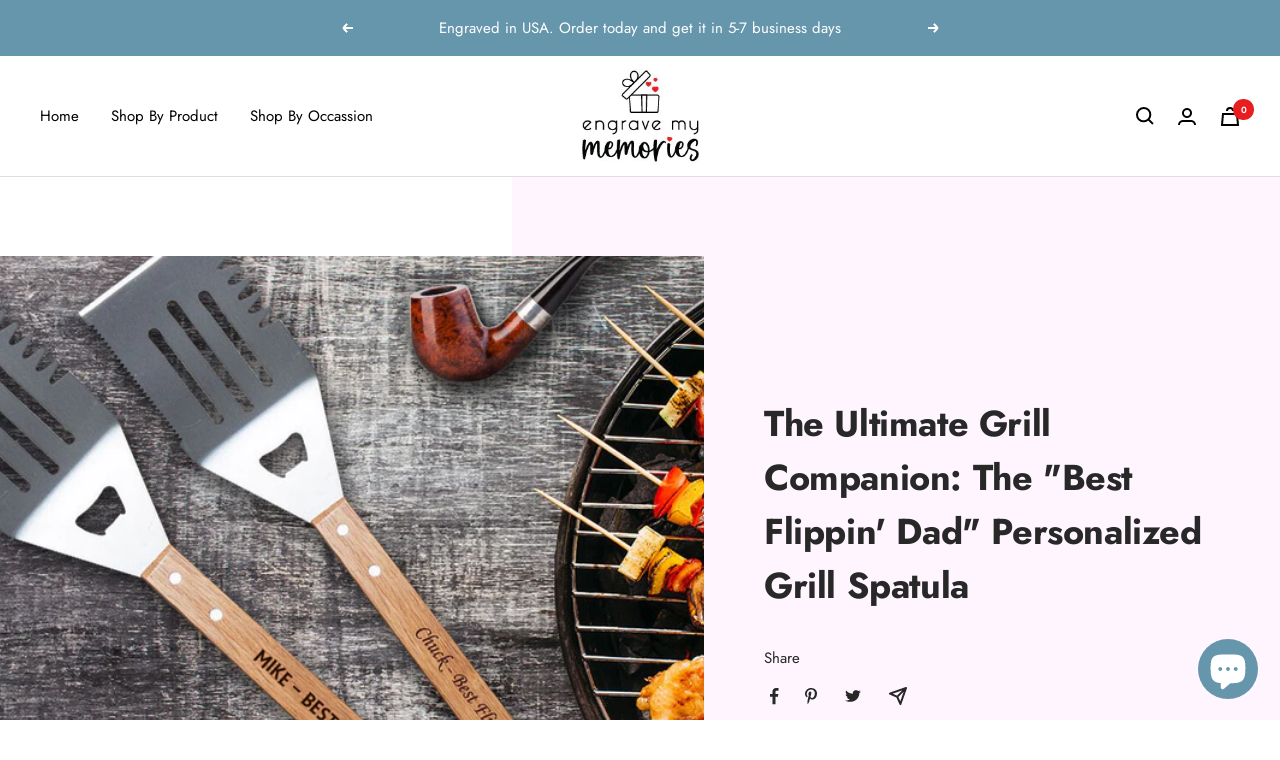

--- FILE ---
content_type: text/javascript
request_url: https://engravemymemories.com/cdn/shop/t/3/assets/custom.js?v=167639537848865775061680011670
body_size: -697
content:
//# sourceMappingURL=/cdn/shop/t/3/assets/custom.js.map?v=167639537848865775061680011670


--- FILE ---
content_type: text/json
request_url: https://conf.config-security.com/model
body_size: 89
content:
{"title":"recommendation AI model (keras)","structure":"release_id=0x4d:4d:3e:20:23:22:5d:60:2b:39:27:72:30:76:44:2b:27:4b:2e:30:49:56:75:5d:4a:68:31:6a:56;keras;laym781g70c8n1v4lda6eb7dmduyqw11qhlajz8z4yhr7grcayii5fwe4xj5rh1jbvq7165m","weights":"../weights/4d4d3e20.h5","biases":"../biases/4d4d3e20.h5"}

--- FILE ---
content_type: text/javascript
request_url: https://engravemymemories.com/cdn/shop/t/3/assets/theme.js?v=52146728477640722221756248837
body_size: 33114
content:
(()=>{var e=Object.defineProperty,t=(t2,i2,n2)=>(((t3,i3,n3)=>{i3 in t3?e(t3,i3,{enumerable:!0,configurable:!0,writable:!0,value:n3}):t3[i3]=n3})(t2,typeof i2!="symbol"?i2+"":i2,n2),n2);function i(e2){this.listenerMap=[{},{}],e2&&this.root(e2),this.handle=i.prototype.handle.bind(this),this._removedListeners=[]}function n(e2,t2){return e2.toLowerCase()===t2.tagName.toLowerCase()}function s(e2,t2){return this.rootElement===window?t2===document||t2===document.documentElement||t2===window:this.rootElement===t2}function a(e2,t2){return e2===t2.id}i.prototype.root=function(e2){const t2=this.listenerMap;let i2;if(this.rootElement){for(i2 in t2[1])t2[1].hasOwnProperty(i2)&&this.rootElement.removeEventListener(i2,this.handle,!0);for(i2 in t2[0])t2[0].hasOwnProperty(i2)&&this.rootElement.removeEventListener(i2,this.handle,!1)}if(!e2||!e2.addEventListener)return this.rootElement&&delete this.rootElement,this;for(i2 in this.rootElement=e2,t2[1])t2[1].hasOwnProperty(i2)&&this.rootElement.addEventListener(i2,this.handle,!0);for(i2 in t2[0])t2[0].hasOwnProperty(i2)&&this.rootElement.addEventListener(i2,this.handle,!1);return this},i.prototype.captureForType=function(e2){return["blur","error","focus","load","resize","scroll"].indexOf(e2)!==-1},i.prototype.on=function(e2,t2,i2,r2){let o2,l2,c2,d2;if(!e2)throw new TypeError("Invalid event type: "+e2);if(typeof t2=="function"&&(r2=i2,i2=t2,t2=null),r2===void 0&&(r2=this.captureForType(e2)),typeof i2!="function")throw new TypeError("Handler must be a type of Function");return o2=this.rootElement,l2=this.listenerMap[r2?1:0],l2[e2]||(o2&&o2.addEventListener(e2,this.handle,r2),l2[e2]=[]),t2?/^[a-z]+$/i.test(t2)?(d2=t2,c2=n):/^#[a-z0-9\-_]+$/i.test(t2)?(d2=t2.slice(1),c2=a):(d2=t2,c2=Element.prototype.matches):(d2=null,c2=s.bind(this)),l2[e2].push({selector:t2,handler:i2,matcher:c2,matcherParam:d2}),this},i.prototype.off=function(e2,t2,i2,n2){let s2,a2,r2,o2,l2;if(typeof t2=="function"&&(n2=i2,i2=t2,t2=null),n2===void 0)return this.off(e2,t2,i2,!0),this.off(e2,t2,i2,!1),this;if(r2=this.listenerMap[n2?1:0],!e2){for(l2 in r2)r2.hasOwnProperty(l2)&&this.off(l2,t2,i2);return this}if(o2=r2[e2],!o2||!o2.length)return this;for(s2=o2.length-1;s2>=0;s2--)a2=o2[s2],t2&&t2!==a2.selector||i2&&i2!==a2.handler||(this._removedListeners.push(a2),o2.splice(s2,1));return o2.length||(delete r2[e2],this.rootElement&&this.rootElement.removeEventListener(e2,this.handle,n2)),this},i.prototype.handle=function(e2){let t2,i2;const n2=e2.type;let s2,a2,r2,o2,l2,c2=[];const d2="ftLabsDelegateIgnore";if(e2[d2]===!0)return;switch(l2=e2.target,l2.nodeType===3&&(l2=l2.parentNode),l2.correspondingUseElement&&(l2=l2.correspondingUseElement),s2=this.rootElement,a2=e2.eventPhase||(e2.target!==e2.currentTarget?3:2),a2){case 1:c2=this.listenerMap[1][n2];break;case 2:this.listenerMap[0]&&this.listenerMap[0][n2]&&(c2=c2.concat(this.listenerMap[0][n2])),this.listenerMap[1]&&this.listenerMap[1][n2]&&(c2=c2.concat(this.listenerMap[1][n2]));break;case 3:c2=this.listenerMap[0][n2]}let h2,u2=[];for(i2=c2.length;l2&&i2;){for(t2=0;t2<i2&&(r2=c2[t2],r2);t2++)l2.tagName&&["button","input","select","textarea"].indexOf(l2.tagName.toLowerCase())>-1&&l2.hasAttribute("disabled")?u2=[]:r2.matcher.call(l2,r2.matcherParam,l2)&&u2.push([e2,l2,r2]);if(l2===s2||(i2=c2.length,l2=l2.parentElement||l2.parentNode,l2 instanceof HTMLDocument))break}for(t2=0;t2<u2.length;t2++)if(!(this._removedListeners.indexOf(u2[t2][2])>-1)&&(o2=this.fire.apply(this,u2[t2]),o2===!1)){u2[t2][0][d2]=!0,u2[t2][0].preventDefault(),h2=!1;break}return h2},i.prototype.fire=function(e2,t2,i2){return i2.handler.call(t2,e2,t2)},i.prototype.destroy=function(){this.off(),this.root()};var r=i,o=class{constructor(){this.delegateElement=new r(document.body),this.delegateElement.on("change","[data-bind-value]",this._onValueChanged.bind(this))}_onValueChanged(e2,t2){const i2=document.getElementById(t2.getAttribute("data-bind-value"));i2&&(t2.tagName==="SELECT"&&(t2=t2.options[t2.selectedIndex]),i2.innerHTML=t2.hasAttribute("title")?t2.getAttribute("title"):t2.value)}};function l(e2,t2,i2={}){e2.dispatchEvent(new CustomEvent(t2,{bubbles:!0,detail:i2}))}function c(e2,t2,i2={}){e2.dispatchEvent(new CustomEvent(t2,{bubbles:!1,detail:i2}))}var d=class extends HTMLElement{constructor(){super(),this._hasSectionReloaded=!1,Shopify.designMode&&this.rootDelegate.on("shopify:section:select",e2=>{const t2=this.closest(".shopify-section");e2.target===t2&&e2.detail.load&&(this._hasSectionReloaded=!0)})}get rootDelegate(){return this._rootDelegate=this._rootDelegate||new r(document.documentElement)}get delegate(){return this._delegate=this._delegate||new r(this)}showLoadingBar(){l(document.documentElement,"theme:loading:start")}hideLoadingBar(){l(document.documentElement,"theme:loading:end")}untilVisible(e2={rootMargin:"30px 0px",threshold:0}){const t2=()=>{this.classList.add("became-visible"),this.style.opacity="1"};return new Promise(i2=>{window.IntersectionObserver?(this.intersectionObserver=new IntersectionObserver(e3=>{e3[0].isIntersecting&&(this.intersectionObserver.disconnect(),requestAnimationFrame(()=>{i2(),t2()}))},e2),this.intersectionObserver.observe(this)):(i2(),t2())})}disconnectedCallback(){var e2;this.delegate.destroy(),this.rootDelegate.destroy(),(e2=this.intersectionObserver)==null||e2.disconnect(),delete this._delegate,delete this._rootDelegate}},h=["input","select","textarea","a[href]","button","[tabindex]","audio[controls]","video[controls]",'[contenteditable]:not([contenteditable="false"])',"details>summary:first-of-type","details"],u=h.join(","),p=typeof Element>"u"?function(){}:Element.prototype.matches||Element.prototype.msMatchesSelector||Element.prototype.webkitMatchesSelector,m=function(e2){var t2=parseInt(e2.getAttribute("tabindex"),10);return isNaN(t2)?function(e3){return e3.contentEditable==="true"}(e2)?0:e2.nodeName!=="AUDIO"&&e2.nodeName!=="VIDEO"&&e2.nodeName!=="DETAILS"||e2.getAttribute("tabindex")!==null?e2.tabIndex:0:t2},b=function(e2,t2){return e2.tabIndex===t2.tabIndex?e2.documentOrder-t2.documentOrder:e2.tabIndex-t2.tabIndex},g=function(e2){return e2.tagName==="INPUT"},f=function(e2){return function(e3){return g(e3)&&e3.type==="radio"}(e2)&&!function(e3){if(!e3.name)return!0;var t2,i2=e3.form||e3.ownerDocument,n2=function(e4){return i2.querySelectorAll('input[type="radio"][name="'+e4+'"]')};if(typeof window<"u"&&window.CSS!==void 0&&typeof window.CSS.escape=="function")t2=n2(window.CSS.escape(e3.name));else try{t2=n2(e3.name)}catch(e4){return console.error("Looks like you have a radio button with a name attribute containing invalid CSS selector characters and need the CSS.escape polyfill: %s",e4.message),!1}var s2=function(e4,t3){for(var i3=0;i3<e4.length;i3++)if(e4[i3].checked&&e4[i3].form===t3)return e4[i3]}(t2,e3.form);return!s2||s2===e3}(e2)},w=function(e2,t2){return!(t2.disabled||function(e3){return g(e3)&&e3.type==="hidden"}(t2)||function(e3,t3){if(getComputedStyle(e3).visibility==="hidden")return!0;var i2=p.call(e3,"details>summary:first-of-type")?e3.parentElement:e3;if(p.call(i2,"details:not([open]) *"))return!0;if(t3&&t3!=="full"){if(t3==="non-zero-area"){var n2=e3.getBoundingClientRect(),s2=n2.width,a2=n2.height;return s2===0&&a2===0}}else for(;e3;){if(getComputedStyle(e3).display==="none")return!0;e3=e3.parentElement}return!1}(t2,e2.displayCheck)||function(e3){return e3.tagName==="DETAILS"&&Array.prototype.slice.apply(e3.children).some(function(e4){return e4.tagName==="SUMMARY"})}(t2)||function(e3){if(g(e3)||e3.tagName==="SELECT"||e3.tagName==="TEXTAREA"||e3.tagName==="BUTTON")for(var t3=e3.parentElement;t3;){if(t3.tagName==="FIELDSET"&&t3.disabled){for(var i2=0;i2<t3.children.length;i2++){var n2=t3.children.item(i2);if(n2.tagName==="LEGEND")return!n2.contains(e3)}return!0}t3=t3.parentElement}return!1}(t2))},y=function(e2,t2){return!(!w(e2,t2)||f(t2)||m(t2)<0)},v=function(e2,t2){var i2=[],n2=[],s2=function(e3,t3,i3){var n3=Array.prototype.slice.apply(e3.querySelectorAll(u));return t3&&p.call(e3,u)&&n3.unshift(e3),n3.filter(i3)}(e2,(t2=t2||{}).includeContainer,y.bind(null,t2));return s2.forEach(function(e3,t3){var s3=m(e3);s3===0?i2.push(e3):n2.push({documentOrder:t3,tabIndex:s3,node:e3})}),n2.sort(b).map(function(e3){return e3.node}).concat(i2)},_=h.concat("iframe").join(","),E=function(e2,t2){if(t2=t2||{},!e2)throw new Error("No node provided");return p.call(e2,_)!==!1&&w(t2,e2)};function x(e2,t2){var i2=Object.keys(e2);if(Object.getOwnPropertySymbols){var n2=Object.getOwnPropertySymbols(e2);t2&&(n2=n2.filter(function(t3){return Object.getOwnPropertyDescriptor(e2,t3).enumerable})),i2.push.apply(i2,n2)}return i2}function S(e2,t2,i2){return t2 in e2?Object.defineProperty(e2,t2,{value:i2,enumerable:!0,configurable:!0,writable:!0}):e2[t2]=i2,e2}var L,A=(L=[],{activateTrap:function(e2){if(L.length>0){var t2=L[L.length-1];t2!==e2&&t2.pause()}var i2=L.indexOf(e2);i2===-1||L.splice(i2,1),L.push(e2)},deactivateTrap:function(e2){var t2=L.indexOf(e2);t2!==-1&&L.splice(t2,1),L.length>0&&L[L.length-1].unpause()}}),k=function(e2){return setTimeout(e2,0)},C=function(e2,t2){var i2=-1;return e2.every(function(e3,n2){return!t2(e3)||(i2=n2,!1)}),i2},I=function(e2){for(var t2=arguments.length,i2=new Array(t2>1?t2-1:0),n2=1;n2<t2;n2++)i2[n2-1]=arguments[n2];return typeof e2=="function"?e2.apply(void 0,i2):e2},T=function(e2){return e2.target.shadowRoot&&typeof e2.composedPath=="function"?e2.composedPath()[0]:e2.target},P=function(e2,t2){var i2,n2=t2?.document||document,s2=function(e3){for(var t3=1;t3<arguments.length;t3++){var i3=arguments[t3]!=null?arguments[t3]:{};t3%2?x(Object(i3),!0).forEach(function(t4){S(e3,t4,i3[t4])}):Object.getOwnPropertyDescriptors?Object.defineProperties(e3,Object.getOwnPropertyDescriptors(i3)):x(Object(i3)).forEach(function(t4){Object.defineProperty(e3,t4,Object.getOwnPropertyDescriptor(i3,t4))})}return e3}({returnFocusOnDeactivate:!0,escapeDeactivates:!0,delayInitialFocus:!0},t2),a2={containers:[],tabbableGroups:[],nodeFocusedBeforeActivation:null,mostRecentlyFocusedNode:null,active:!1,paused:!1,delayInitialFocusTimer:void 0},r2=function(e3,t3,i3){return e3&&e3[t3]!==void 0?e3[t3]:s2[i3||t3]},o2=function(e3){return!(!e3||!a2.containers.some(function(t3){return t3.contains(e3)}))},l2=function(e3){var t3=s2[e3];if(typeof t3=="function"){for(var i3=arguments.length,a3=new Array(i3>1?i3-1:0),r3=1;r3<i3;r3++)a3[r3-1]=arguments[r3];t3=t3.apply(void 0,a3)}if(!t3){if(t3===void 0||t3===!1)return t3;throw new Error("`".concat(e3,"` was specified but was not a node, or did not return a node"))}var o3=t3;if(typeof t3=="string"&&!(o3=n2.querySelector(t3)))throw new Error("`".concat(e3,"` as selector refers to no known node"));return o3},c2=function(){var e3=l2("initialFocus");if(e3===!1)return!1;if(e3===void 0)if(o2(n2.activeElement))e3=n2.activeElement;else{var t3=a2.tabbableGroups[0];e3=t3&&t3.firstTabbableNode||l2("fallbackFocus")}if(!e3)throw new Error("Your focus-trap needs to have at least one focusable element");return e3},d2=function(){if(a2.tabbableGroups=a2.containers.map(function(e3){var t3=v(e3);if(t3.length>0)return{container:e3,firstTabbableNode:t3[0],lastTabbableNode:t3[t3.length-1]}}).filter(function(e3){return!!e3}),a2.tabbableGroups.length<=0&&!l2("fallbackFocus"))throw new Error("Your focus-trap must have at least one container with at least one tabbable node in it at all times")},h2=function e3(t3){t3!==!1&&t3!==n2.activeElement&&(t3&&t3.focus?(t3.focus({preventScroll:!!s2.preventScroll}),a2.mostRecentlyFocusedNode=t3,function(e4){return e4.tagName&&e4.tagName.toLowerCase()==="input"&&typeof e4.select=="function"}(t3)&&t3.select()):e3(c2()))},u2=function(e3){var t3=l2("setReturnFocus",e3);return t3||t3!==!1&&e3},p2=function(e3){var t3=T(e3);o2(t3)||(I(s2.clickOutsideDeactivates,e3)?i2.deactivate({returnFocus:s2.returnFocusOnDeactivate&&!E(t3)}):I(s2.allowOutsideClick,e3)||e3.preventDefault())},m2=function(e3){var t3=T(e3),i3=o2(t3);i3||t3 instanceof Document?i3&&(a2.mostRecentlyFocusedNode=t3):(e3.stopImmediatePropagation(),h2(a2.mostRecentlyFocusedNode||c2()))},b2=function(e3){if(function(e4){return e4.key==="Escape"||e4.key==="Esc"||e4.keyCode===27}(e3)&&I(s2.escapeDeactivates,e3)!==!1)return e3.preventDefault(),void i2.deactivate();(function(e4){return e4.key==="Tab"||e4.keyCode===9})(e3)&&function(e4){var t3=T(e4);d2();var i3=null;if(a2.tabbableGroups.length>0){var n3=C(a2.tabbableGroups,function(e5){return e5.container.contains(t3)});if(n3<0)i3=e4.shiftKey?a2.tabbableGroups[a2.tabbableGroups.length-1].lastTabbableNode:a2.tabbableGroups[0].firstTabbableNode;else if(e4.shiftKey){var s3=C(a2.tabbableGroups,function(e5){var i4=e5.firstTabbableNode;return t3===i4});if(s3<0&&a2.tabbableGroups[n3].container===t3&&(s3=n3),s3>=0){var r3=s3===0?a2.tabbableGroups.length-1:s3-1;i3=a2.tabbableGroups[r3].lastTabbableNode}}else{var o3=C(a2.tabbableGroups,function(e5){var i4=e5.lastTabbableNode;return t3===i4});if(o3<0&&a2.tabbableGroups[n3].container===t3&&(o3=n3),o3>=0){var c3=o3===a2.tabbableGroups.length-1?0:o3+1;i3=a2.tabbableGroups[c3].firstTabbableNode}}}else i3=l2("fallbackFocus");i3&&(e4.preventDefault(),h2(i3))}(e3)},g2=function(e3){if(!I(s2.clickOutsideDeactivates,e3)){var t3=T(e3);o2(t3)||I(s2.allowOutsideClick,e3)||(e3.preventDefault(),e3.stopImmediatePropagation())}},f2=function(){if(a2.active)return A.activateTrap(i2),a2.delayInitialFocusTimer=s2.delayInitialFocus?k(function(){h2(c2())}):h2(c2()),n2.addEventListener("focusin",m2,!0),n2.addEventListener("mousedown",p2,{capture:!0,passive:!1}),n2.addEventListener("touchstart",p2,{capture:!0,passive:!1}),n2.addEventListener("click",g2,{capture:!0,passive:!1}),n2.addEventListener("keydown",b2,{capture:!0,passive:!1}),i2},w2=function(){if(a2.active)return n2.removeEventListener("focusin",m2,!0),n2.removeEventListener("mousedown",p2,!0),n2.removeEventListener("touchstart",p2,!0),n2.removeEventListener("click",g2,!0),n2.removeEventListener("keydown",b2,!0),i2};return(i2={activate:function(e3){if(a2.active)return this;var t3=r2(e3,"onActivate"),i3=r2(e3,"onPostActivate"),s3=r2(e3,"checkCanFocusTrap");s3||d2(),a2.active=!0,a2.paused=!1,a2.nodeFocusedBeforeActivation=n2.activeElement,t3&&t3();var o3=function(){s3&&d2(),f2(),i3&&i3()};return s3?(s3(a2.containers.concat()).then(o3,o3),this):(o3(),this)},deactivate:function(e3){if(!a2.active)return this;clearTimeout(a2.delayInitialFocusTimer),a2.delayInitialFocusTimer=void 0,w2(),a2.active=!1,a2.paused=!1,A.deactivateTrap(i2);var t3=r2(e3,"onDeactivate"),n3=r2(e3,"onPostDeactivate"),s3=r2(e3,"checkCanReturnFocus");t3&&t3();var o3=r2(e3,"returnFocus","returnFocusOnDeactivate"),l3=function(){k(function(){o3&&h2(u2(a2.nodeFocusedBeforeActivation)),n3&&n3()})};return o3&&s3?(s3(u2(a2.nodeFocusedBeforeActivation)).then(l3,l3),this):(l3(),this)},pause:function(){return a2.paused||!a2.active||(a2.paused=!0,w2()),this},unpause:function(){return a2.paused&&a2.active?(a2.paused=!1,d2(),f2(),this):this},updateContainerElements:function(e3){var t3=[].concat(e3).filter(Boolean);return a2.containers=t3.map(function(e4){return typeof e4=="string"?n2.querySelector(e4):e4}),a2.active&&d2(),this}}).updateContainerElements(e2),i2};function M(e2,t2,i2){let n2=!1;e2.type.includes("shopify:section")?t2.hasAttribute("section")&&t2.getAttribute("section")===e2.detail.sectionId&&(n2=!0):e2.type.includes("shopify:block")&&e2.target===t2&&(n2=!0),n2&&i2(e2)}var q=class extends d{static get observedAttributes(){return["open"]}constructor(){if(super(),Shopify.designMode&&(this.rootDelegate.on("shopify:section:select",e2=>M(e2,this,()=>this.open=!0)),this.rootDelegate.on("shopify:section:deselect",e2=>M(e2,this,()=>this.open=!1))),this.hasAttribute("append-body")){const e2=document.getElementById(this.id);this.removeAttribute("append-body"),e2&&e2!==this?(e2.replaceWith(this.cloneNode(!0)),this.remove()):document.body.appendChild(this)}}connectedCallback(){this.delegate.on("click",".openable__overlay",()=>this.open=!1),this.delegate.on("click",'[data-action="close"]',e2=>{e2.stopPropagation(),this.open=!1})}get requiresLoading(){return this.hasAttribute("href")}get open(){return this.hasAttribute("open")}set open(e2){e2?(async()=>(await this._load(),this.clientWidth,this.setAttribute("open","")))():this.removeAttribute("open")}get shouldTrapFocus(){return!0}get returnFocusOnDeactivate(){return!this.hasAttribute("return-focus")||this.getAttribute("return-focus")==="true"}get focusTrap(){return this._focusTrap=this._focusTrap||P(this,{fallbackFocus:this,initialFocus:this.hasAttribute("initial-focus-selector")?this.getAttribute("initial-focus-selector"):void 0,clickOutsideDeactivates:e2=>!(e2.target.hasAttribute("aria-controls")&&e2.target.getAttribute("aria-controls")===this.id),allowOutsideClick:e2=>e2.target.hasAttribute("aria-controls")&&e2.target.getAttribute("aria-controls")===this.id,returnFocusOnDeactivate:this.returnFocusOnDeactivate,onDeactivate:()=>this.open=!1,preventScroll:!0})}attributeChangedCallback(e2,t2,i2){e2==="open"&&(t2===null&&i2===""?(this.shouldTrapFocus&&setTimeout(()=>this.focusTrap.activate(),150),l(this,"openable-element:open")):i2===null&&(this.shouldTrapFocus&&this.focusTrap.deactivate(),l(this,"openable-element:close")))}async _load(){if(!this.requiresLoading)return;c(this,"openable-element:load:start");const e2=await fetch(this.getAttribute("href")),t2=document.createElement("div");t2.innerHTML=await e2.text(),this.innerHTML=t2.querySelector(this.tagName.toLowerCase()).innerHTML,this.removeAttribute("href"),c(this,"openable-element:load:end")}};window.customElements.define("openable-element",q),window.customElements.define("collapsible-content",class extends q{constructor(){super(),this.ignoreNextTransition=this.open,this.addEventListener("shopify:block:select",()=>this.open=!0),this.addEventListener("shopify:block:deselect",()=>this.open=!1)}get animateItems(){return this.hasAttribute("animate-items")}attributeChangedCallback(e2){if(this.ignoreNextTransition)return this.ignoreNextTransition=!1;if(e2==="open"){this.style.overflow="hidden";const e3={height:["0px",`${this.scrollHeight}px`],visibility:["hidden","visible"]};this.animateItems&&(e3.opacity=this.open?[0,0]:[0,1]),this.animate(e3,{duration:500,direction:this.open?"normal":"reverse",easing:"cubic-bezier(0.75, 0, 0.175, 1)"}).onfinish=()=>{this.style.overflow=this.open?"visible":"hidden"},this.animateItems&&this.open&&this.animate({opacity:[0,1],transform:["translateY(10px)","translateY(0)"]},{duration:250,delay:250,easing:"cubic-bezier(0.75, 0, 0.175, 1)"}),l(this,this.open?"openable-element:open":"openable-element:close")}}});var V=class extends HTMLButtonElement{connectedCallback(){this.addEventListener("click",e2=>{window.confirm(this.getAttribute("data-message")||"Are you sure you wish to do this?")||e2.preventDefault()})}};window.customElements.define("confirm-button",V,{extends:"button"});var O={_prepareButton(){this.originalContent=this.innerHTML,this._startTransitionPromise=null,this.innerHTML=`
      <span class="loader-button__text">${this.innerHTML}</span>
      <span class="loader-button__loader" hidden>
        <div class="spinner">
          <svg focusable="false" width="24" height="24" class="icon icon--spinner" viewBox="25 25 50 50">
            <circle cx="50" cy="50" r="20" fill="none" stroke="currentColor" stroke-width="5"></circle>
          </svg>
        </div>
      </span>
    `,this.textElement=this.firstElementChild,this.spinnerElement=this.lastElementChild,window.addEventListener("pagehide",()=>this.removeAttribute("aria-busy"))},_startTransition(){const e2=this.textElement.animate({opacity:[1,0],transform:["translateY(0)","translateY(-10px)"]},{duration:75,easing:"ease",fill:"forwards"});this.spinnerElement.hidden=!1;const t2=this.spinnerElement.animate({opacity:[0,1],transform:["translate(-50%, 0%)","translate(-50%, -50%)"]},{duration:75,delay:75,easing:"ease",fill:"forwards"});this._startTransitionPromise=Promise.all([new Promise(t3=>e2.onfinish=()=>t3()),new Promise(e3=>t2.onfinish=()=>e3())])},async _endTransition(){this._startTransitionPromise&&(await this._startTransitionPromise,this.spinnerElement.animate({opacity:[1,0],transform:["translate(-50%, -50%)","translate(-50%, -100%)"]},{duration:75,delay:100,easing:"ease",fill:"forwards"}).onfinish=()=>this.spinnerElement.hidden=!0,this.textElement.animate({opacity:[0,1],transform:["translateY(10px)","translateY(0)"]},{duration:75,delay:175,easing:"ease",fill:"forwards"}),this._startTransitionPromise=null)}},B=class extends HTMLButtonElement{static get observedAttributes(){return["aria-busy"]}constructor(){super(),this.addEventListener("click",e2=>{this.type==="submit"&&this.form&&this.form.checkValidity()&&!this.form.hasAttribute("is")&&(/^((?!chrome|android).)*safari/i.test(navigator.userAgent)?(e2.preventDefault(),this.setAttribute("aria-busy","true"),setTimeout(()=>this.form.submit(),250)):this.setAttribute("aria-busy","true"))})}connectedCallback(){this._prepareButton()}disconnectedCallback(){this.innerHTML=this.originalContent}attributeChangedCallback(e2,t2,i2){e2==="aria-busy"&&(i2==="true"?this._startTransition():this._endTransition())}};Object.assign(B.prototype,O),window.customElements.define("loader-button",B,{extends:"button"}),window.customElements.define("page-pagination",class extends d{connectedCallback(){this.hasAttribute("ajax")&&this.delegate.on("click","a",this._onLinkClicked.bind(this))}_onLinkClicked(e2,t2){e2.preventDefault();const i2=new URL(window.location.href);i2.searchParams.set("page",t2.getAttribute("data-page")),l(this,"pagination:page-changed",{url:i2.toString()})}});var H=class extends HTMLButtonElement{static get observedAttributes(){return["aria-expanded","aria-busy"]}constructor(){super(),this.hasAttribute("loader")&&this._prepareButton(),this.addEventListener("click",this._onButtonClick.bind(this)),this.rootDelegate=new r(document.documentElement)}_onButtonClick(){this.isExpanded=!this.isExpanded}connectedCallback(){document.addEventListener("openable-element:close",e2=>{this.controlledElement===e2.target&&(this.isExpanded=!1,e2.stopPropagation())}),document.addEventListener("openable-element:open",e2=>{this.controlledElement===e2.target&&(this.isExpanded=!0,e2.stopPropagation())}),this.rootDelegate.on("openable-element:load:start",`#${this.getAttribute("aria-controls")}`,()=>{this.classList.contains("button")?this.setAttribute("aria-busy","true"):this.offsetParent!==null&&l(document.documentElement,"theme:loading:start")},!0),this.rootDelegate.on("openable-element:load:end",`#${this.getAttribute("aria-controls")}`,()=>{this.classList.contains("button")?this.removeAttribute("aria-busy"):this.offsetParent!==null&&l(document.documentElement,"theme:loading:end")},!0)}disconnectedCallback(){this.rootDelegate.destroy()}get isExpanded(){return this.getAttribute("aria-expanded")==="true"}set isExpanded(e2){this.setAttribute("aria-expanded",e2?"true":"false")}get controlledElement(){return document.getElementById(this.getAttribute("aria-controls"))}attributeChangedCallback(e2,t2,i2){switch(e2){case"aria-expanded":t2==="false"&&i2==="true"?this.controlledElement.open=!0:t2==="true"&&i2==="false"&&(this.controlledElement.open=!1);break;case"aria-busy":this.hasAttribute("loader")&&(i2==="true"?this._startTransition():this._endTransition())}}};Object.assign(H.prototype,O),window.customElements.define("toggle-button",H,{extends:"button"});var D=class extends HTMLAnchorElement{static get observedAttributes(){return["aria-expanded"]}constructor(){super(),this.addEventListener("click",e2=>{e2.preventDefault(),this.isExpanded=!this.isExpanded}),this.rootDelegate=new r(document.documentElement)}connectedCallback(){this.rootDelegate.on("openable-element:close",`#${this.getAttribute("aria-controls")}`,e2=>{this.controlledElement===e2.target&&(this.isExpanded=!1)},!0),this.rootDelegate.on("openable-element:open",`#${this.getAttribute("aria-controls")}`,e2=>{this.controlledElement===e2.target&&(this.isExpanded=!0)},!0)}disconnectedCallback(){this.rootDelegate.destroy()}get isExpanded(){return this.getAttribute("aria-expanded")==="true"}set isExpanded(e2){this.setAttribute("aria-expanded",e2?"true":"false")}get controlledElement(){return document.querySelector(`#${this.getAttribute("aria-controls")}`)}attributeChangedCallback(e2,t2,i2){e2==="aria-expanded"&&(t2==="false"&&i2==="true"?this.controlledElement.open=!0:t2==="true"&&i2==="false"&&(this.controlledElement.open=!1))}};window.customElements.define("toggle-link",D,{extends:"a"}),window.customElements.define("page-dots",class extends d{connectedCallback(){this.buttons=Array.from(this.querySelectorAll("button")),this.delegate.on("click","button",(e2,t2)=>{this._dispatchEvent(this.buttons.indexOf(t2))}),this.hasAttribute("animation-timer")&&this.delegate.on("animationend",e2=>{e2.elapsedTime>0&&this._dispatchEvent((this.selectedIndex+1+this.buttons.length)%this.buttons.length)})}get selectedIndex(){return this.buttons.findIndex(e2=>e2.getAttribute("aria-current")==="true")}set selectedIndex(e2){if(this.buttons.forEach((t2,i2)=>t2.setAttribute("aria-current",e2===i2?"true":"false")),this.hasAttribute("align-selected")){const t2=this.buttons[e2],i2=window.innerWidth/2,n2=t2.getBoundingClientRect(),s2=this._findFirstScrollableElement(this.parentElement);s2&&s2.scrollTo({behavior:"smooth",left:s2.scrollLeft+(n2.left-i2)+n2.width/2})}}_dispatchEvent(e2){e2!==this.selectedIndex&&this.dispatchEvent(new CustomEvent("page-dots:changed",{bubbles:!0,detail:{index:e2}}))}_findFirstScrollableElement(e2,t2=0){return e2===null||t2>3?null:e2.scrollWidth>e2.clientWidth?e2:this._findFirstScrollableElement(e2.parentElement,t2+1)}});var $=class extends HTMLElement{connectedCallback(){this.prevButton=this.querySelector("button:first-of-type"),this.nextButton=this.querySelector("button:last-of-type"),this.prevButton.addEventListener("click",()=>this.prevButton.dispatchEvent(new CustomEvent("prev-next:prev",{bubbles:!0}))),this.nextButton.addEventListener("click",()=>this.nextButton.dispatchEvent(new CustomEvent("prev-next:next",{bubbles:!0})))}set isPrevDisabled(e2){this.prevButton.disabled=e2}set isNextDisabled(e2){this.nextButton.disabled=e2}},R=class extends HTMLButtonElement{connectedCallback(){this.addEventListener("click",()=>this.dispatchEvent(new CustomEvent("prev-next:prev",{bubbles:!0})))}},N=class extends HTMLButtonElement{connectedCallback(){this.addEventListener("click",()=>this.dispatchEvent(new CustomEvent("prev-next:next",{bubbles:!0})))}};function F(){const e2=getComputedStyle(document.documentElement);return parseInt(e2.getPropertyValue("--header-height")||0)*parseInt(e2.getPropertyValue("--enable-sticky-header")||0)+parseInt(e2.getPropertyValue("--announcement-bar-height")||0)*parseInt(e2.getPropertyValue("--enable-sticky-announcement-bar")||0)}window.customElements.define("prev-next-buttons",$),window.customElements.define("prev-button",R,{extends:"button"}),window.customElements.define("next-button",N,{extends:"button"});var z=class extends HTMLElement{connectedCallback(){this.lastKnownY=window.scrollY,this.currentTop=0,this.hasPendingRaf=!1,window.addEventListener("scroll",this._checkPosition.bind(this))}get initialTopOffset(){return F()+(parseInt(this.getAttribute("offset"))||0)}_checkPosition(){this.hasPendingRaf||(this.hasPendingRaf=!0,requestAnimationFrame(()=>{let e2=this.getBoundingClientRect().top+window.scrollY-this.offsetTop+this.initialTopOffset,t2=this.clientHeight-window.innerHeight;window.scrollY<this.lastKnownY?this.currentTop-=window.scrollY-this.lastKnownY:this.currentTop+=this.lastKnownY-window.scrollY,this.currentTop=Math.min(Math.max(this.currentTop,-t2),e2,this.initialTopOffset),this.lastKnownY=window.scrollY,this.style.top=`${this.currentTop}px`,this.hasPendingRaf=!1}))}};function W(e2,t2=15){let i2=null,n2=null;const s2=a2=>{n2=a2,!i2&&(e2(n2),n2=null,i2=setTimeout(()=>{i2=null,n2&&s2(n2)},t2))};return s2}window.customElements.define("safe-sticky",z);var Y=class extends HTMLElement{connectedCallback(){this._createSvg(),this.elementsToObserve=Array.from(this.querySelectorAll("a")).map(e2=>document.querySelector(e2.getAttribute("href"))),this.navListItems=Array.from(this.querySelectorAll("li")),this.navItems=this.navListItems.map(e2=>{const t2=e2.firstElementChild,i2=t2&&t2.getAttribute("href").slice(1);return{listItem:e2,anchor:t2,target:document.getElementById(i2)}}).filter(e2=>e2.target),this.drawPath(),window.addEventListener("scroll",W(this.markVisibleSection.bind(this),25)),window.addEventListener("orientationchange",()=>{window.addEventListener("resize",()=>{this.drawPath(),this.markVisibleSection()},{once:!0})}),this.markVisibleSection()}_createSvg(){this.navPath=document.createElementNS("http://www.w3.org/2000/svg","path");const e2=document.createElementNS("http://www.w3.org/2000/svg","svg");e2.insertAdjacentElement("beforeend",this.navPath),this.insertAdjacentElement("beforeend",e2),this.lastPathStart=this.lastPathEnd=null}drawPath(){let e2,t2=[];this.navItems.forEach((i2,n2)=>{const s2=i2.anchor.offsetLeft-5,a2=i2.anchor.offsetTop,r2=i2.anchor.offsetHeight;n2===0?(t2.push("M",s2,a2,"L",s2,a2+r2),i2.pathStart=0):(e2!==s2&&t2.push("L",e2,a2),t2.push("L",s2,a2),this.navPath.setAttribute("d",t2.join(" ")),i2.pathStart=this.navPath.getTotalLength()||0,t2.push("L",s2,a2+r2)),e2=s2,this.navPath.setAttribute("d",t2.join(" ")),i2.pathEnd=this.navPath.getTotalLength()})}syncPath(){const e2=this.navPath.getTotalLength();let t2=e2,i2=0;if(this.navItems.forEach(e3=>{e3.listItem.classList.contains("is-visible")&&(t2=Math.min(e3.pathStart,t2),i2=Math.max(e3.pathEnd,i2))}),this.querySelectorAll(".is-visible").length>0&&t2<i2){if(t2!==this.lastPathStart||i2!==this.lastPathEnd){const n2=`1 ${t2} ${i2-t2} ${e2}`;this.navPath.style.setProperty("stroke-dashoffset","1"),this.navPath.style.setProperty("stroke-dasharray",n2),this.navPath.style.setProperty("opacity","1")}}else this.navPath.style.setProperty("opacity","0");this.lastPathStart=t2,this.lastPathEnd=i2}markVisibleSection(){this.navListItems.forEach(e2=>e2.classList.remove("is-visible"));for(const[e2,t2]of this.elementsToObserve.entries())if(t2.getBoundingClientRect().top>F()||e2===this.elementsToObserve.length-1){this.querySelector(`a[href="#${t2.id}"]`).parentElement.classList.add("is-visible");break}this.syncPath()}};window.customElements.define("scroll-spy",Y);var U=class{constructor(e2){this.scheduleUpdate=W(()=>this.update(e2,getComputedStyle(e2))),this.resizeObserver=new ResizeObserver(this.scheduleUpdate.bind(this))}start(e2){this.element&&this.stop(),e2&&(e2.addEventListener("scroll",this.scheduleUpdate),this.resizeObserver.observe(e2),this.element=e2)}stop(){this.element&&(this.element.removeEventListener("scroll",this.scheduleUpdate),this.resizeObserver.unobserve(this.element),this.element=null)}update(e2,t2){if(!this.element)return;const i2=t2.getPropertyValue("--scroll-shadow-size")?parseInt(t2.getPropertyValue("--scroll-shadow-size")):0,n2={top:Math.max(this.element.scrollTop,0),bottom:Math.max(this.element.scrollHeight-this.element.offsetHeight-this.element.scrollTop,0),left:Math.max(this.element.scrollLeft,0),right:Math.max(this.element.scrollWidth-this.element.offsetWidth-this.element.scrollLeft,0)};requestAnimationFrame(()=>{for(const t3 of["top","bottom","left","right"])e2.style.setProperty(`--${t3}`,`${n2[t3]>i2?i2:n2[t3]}px`)})}},j=class extends HTMLElement{constructor(){super(),this.attachShadow({mode:"open"}).innerHTML=`
  <style>
    :host {
      display: inline-block;
      contain: layout;
      position: relative;
    }
    
    :host([hidden]) {
      display: none;
    }
    
    s {
      position: absolute;
      top: 0;
      bottom: 0;
      left: 0;
      right: 0;
      pointer-events: none;
      background-image:
        var(--scroll-shadow-top, radial-gradient(farthest-side at 50% 0%, rgba(0,0,0,.2), rgba(0,0,0,0))),
        var(--scroll-shadow-bottom, radial-gradient(farthest-side at 50% 100%, rgba(0,0,0,.2), rgba(0,0,0,0))),
        var(--scroll-shadow-left, radial-gradient(farthest-side at 0%, rgba(0,0,0,.2), rgba(0,0,0,0))),
        var(--scroll-shadow-right, radial-gradient(farthest-side at 100%, rgba(0,0,0,.2), rgba(0,0,0,0)));
      background-position: top, bottom, left, right;
      background-repeat: no-repeat;
      background-size: 100% var(--top, 0), 100% var(--bottom, 0), var(--left, 0) 100%, var(--right, 0) 100%;
    }
  </style>
  <slot></slot>
  <s></s>
`,this.updater=new U(this.shadowRoot.lastElementChild)}connectedCallback(){this.shadowRoot.querySelector("slot").addEventListener("slotchange",()=>this.start()),this.start()}disconnectedCallback(){this.updater.stop()}start(){this.updater.start(this.firstElementChild)}};"ResizeObserver"in window&&window.customElements.define("scroll-shadow",j),window.customElements.define("share-toggle-button",class extends H{_onButtonClick(){window.matchMedia(window.themeVariables.breakpoints.phone).matches&&navigator.share?navigator.share({title:this.hasAttribute("share-title")?this.getAttribute("share-title"):document.title,url:this.hasAttribute("share-url")?this.getAttribute("share-url"):window.location.href}):super._onButtonClick()}},{extends:"button"}),window.customElements.define("native-carousel-item",class extends d{static get observedAttributes(){return["hidden"]}get index(){return[...this.parentNode.children].indexOf(this)}get selected(){return!this.hasAttribute("hidden")}set selected(e2){this.hidden=!e2}}),window.customElements.define("native-carousel",class extends d{connectedCallback(){this.items=Array.from(this.querySelectorAll("native-carousel-item")),this.pageDotsElements=Array.from(this.querySelectorAll("page-dots")),this.prevNextButtonsElements=Array.from(this.querySelectorAll("prev-next-buttons")),this.items.length>1&&(this.addEventListener("prev-next:prev",this.prev.bind(this)),this.addEventListener("prev-next:next",this.next.bind(this)),this.addEventListener("page-dots:changed",e3=>this.select(e3.detail.index,!0)),Shopify.designMode&&this.addEventListener("shopify:block:select",e3=>this.select(e3.target.index,!e3.detail.load)));const e2=this.items[0].parentElement;this.intersectionObserver=new IntersectionObserver(this._onVisibilityChanged.bind(this),{root:e2,rootMargin:`${e2.clientHeight}px 0px`,threshold:.8}),this.items.forEach(e3=>this.intersectionObserver.observe(e3))}disconnectedCallback(){super.disconnectedCallback(),this.intersectionObserver.disconnect()}get selectedIndex(){return this.items.findIndex(e2=>e2.selected)}prev(e2=!0){this.select(Math.max(this.selectedIndex-1,0),e2)}next(e2=!0){this.select(Math.min(this.selectedIndex+1,this.items.length-1),e2)}select(e2,t2=!0){const i2=Math.max(0,Math.min(e2,this.items.length)),n2=this.items[i2];this._adjustNavigationForElement(n2),t2&&(this.items.forEach(e3=>this.intersectionObserver.unobserve(e3)),setInterval(()=>{this.items.forEach(e3=>this.intersectionObserver.observe(e3))},800)),this.items.forEach((e3,t3)=>e3.selected=t3===i2);const s2=window.themeVariables.settings.direction==="ltr"?1:-1;n2.parentElement.scrollTo({left:s2*(n2.clientWidth*i2),behavior:t2?"smooth":"auto"})}_adjustNavigationForElement(e2){this.items.forEach(t2=>t2.selected=e2===t2),this.pageDotsElements.forEach(t2=>t2.selectedIndex=e2.index),this.prevNextButtonsElements.forEach(t2=>{t2.isPrevDisabled=e2.index===0,t2.isNextDisabled=e2.index===this.items.length-1})}_onVisibilityChanged(e2){for(let t2 of e2)if(t2.isIntersecting){this._adjustNavigationForElement(t2.target);break}}});var X=class extends HTMLElement{connectedCallback(){this.scrollableElement=this.parentElement,this.scrollableElement.addEventListener("mouseenter",this._onMouseEnter.bind(this)),this.scrollableElement.addEventListener("mousemove",this._onMouseMove.bind(this)),this.scrollableElement.addEventListener("mouseleave",this._onMouseLeave.bind(this)),this.innerHTML=`
      <svg fill="none" xmlns="http://www.w3.org/2000/svg" viewBox="0 0 120 120">
        <path d="M0 60C0 26.863 26.863 0 60 0s60 26.863 60 60-26.863 60-60 60S0 93.137 0 60z" fill="rgb(var(--text-color))"/>
        <path d="M46 50L36 60l10 10M74 50l10 10-10 10" stroke="rgb(var(--section-background))" stroke-width="4"/>
      </svg>
    `}_onMouseEnter(e2){this.removeAttribute("hidden"),this._positionCursor(e2)}_onMouseLeave(){this.setAttribute("hidden","")}_onMouseMove(e2){this.toggleAttribute("hidden",e2.target.tagName==="BUTTON"||e2.target.tagName==="A"),this._positionCursor(e2)}_positionCursor(e2){const t2=this.scrollableElement.getBoundingClientRect(),i2=e2.clientX-t2.x,n2=e2.clientY-t2.y;this.style.transform=`translate(${i2-this.clientWidth/2}px, ${n2-this.clientHeight/2}px)`}};window.customElements.define("drag-cursor",X),window.customElements.define("scrollable-content",class extends d{connectedCallback(){this.draggable&&this._setupDraggability(),this._checkScrollability(),window.addEventListener("resize",this._checkScrollability.bind(this)),this.addEventListener("scroll",W(this._calculateProgress.bind(this),15))}get draggable(){return this.hasAttribute("draggable")}_setupDraggability(){this.insertAdjacentHTML("afterend",'<drag-cursor hidden class="custom-drag-cursor"></drag-cursor>');const e2=matchMedia("(hover: none)");e2.addListener(this._onMediaChanges.bind(this)),e2.matches||this._attachDraggableListeners()}_attachDraggableListeners(){this.delegate.on("mousedown",this._onMouseDown.bind(this)),this.delegate.on("mousemove",this._onMouseMove.bind(this)),this.delegate.on("mouseup",this._onMouseUp.bind(this))}_removeDraggableListeners(){this.delegate.off("mousedown"),this.delegate.off("mousemove"),this.delegate.off("mouseup")}_checkScrollability(){this.classList.toggle("is-scrollable",this.scrollWidth>this.offsetWidth)}_calculateProgress(){const e2=this.scrollLeft*(window.themeVariables.settings.direction==="ltr"?1:-1);l(this,"scrollable-content:progress",{progress:100*Math.max(0,Math.min(1,e2/(this.scrollWidth-this.clientWidth)))})}_onMediaChanges(e2){e2.matches?this._removeDraggableListeners():this._attachDraggableListeners()}_onMouseDown(e2){e2.target&&e2.target.nodeName==="IMG"&&e2.preventDefault(),this.startX=e2.clientX+this.scrollLeft,this.diffX=0,this.drag=!0}_onMouseMove(e2){this.drag&&(this.diffX=this.startX-(e2.clientX+this.scrollLeft),this.scrollLeft+=this.diffX)}_onMouseUp(){this.drag=!1;let e2=1,t2=()=>{let i2=Math.sinh(e2);i2<=0?window.cancelAnimationFrame(t2):(this.scrollLeft+=this.diffX*i2,e2-=.03,window.requestAnimationFrame(t2))};t2()}}),window.customElements.define("loading-bar",class extends d{constructor(){super(),this.rootDelegate.on("theme:loading:start",this.show.bind(this)),this.rootDelegate.on("theme:loading:end",this.hide.bind(this)),this.delegate.on("transitionend",this._onTransitionEnd.bind(this))}show(){this.classList.add("is-visible"),this.style.transform="scaleX(0.4)"}hide(){this.style.transform="scaleX(1)",this.classList.add("is-finished")}_onTransitionEnd(e2){e2.propertyName==="transform"&&this.classList.contains("is-finished")&&(this.classList.remove("is-visible"),this.classList.remove("is-finished"),this.style.transform="scaleX(0)")}});var G=class extends HTMLElement{connectedCallback(){this.originalContent=this.textContent,this.lastWidth=window.innerWidth,this.hasBeenSplitted=!1,window.addEventListener("resize",this._onResize.bind(this))}[Symbol.asyncIterator](){return{splitPromise:this.split.bind(this),index:0,async next(){const e2=await this.splitPromise();return this.index!==e2.length?{done:!1,value:e2[this.index++]}:{done:!0}}}}split(e2=!1){return this.childElementCount>0&&!e2?Promise.resolve(Array.from(this.children)):(this.hasBeenSplitted=!0,new Promise(t2=>{requestAnimationFrame(()=>{this.innerHTML=this.originalContent.replace(/./g,"<span>$&</span>").replace(/\s/g," ");const i2={};Array.from(this.children).forEach(e3=>{const t3=parseInt(e3.getBoundingClientRect().top);i2[t3]=(i2[t3]||"")+e3.textContent}),this.innerHTML=Object.values(i2).map(t3=>`<span ${this.hasAttribute("reveal")&&!e2?"reveal":""} ${this.hasAttribute("reveal-visibility")&&!e2?"reveal-visibility":""} style="display: block">${t3.trim()}</span>`).join(""),this.style.opacity=this.hasAttribute("reveal")?1:null,this.style.visibility=this.hasAttribute("reveal-visibility")?"visible":null,t2(Array.from(this.children))})}))}async _onResize(){this.lastWidth!==window.innerWidth&&this.hasBeenSplitted&&(await this.split(!0),this.dispatchEvent(new CustomEvent("split-lines:re-split",{bubbles:!0})),this.lastWidth=window.innerWidth)}};window.customElements.define("split-lines",G);var Z=class extends q{connectedCallback(){super.connectedCallback(),this.delegate.on("click",".popover__overlay",()=>this.open=!1)}attributeChangedCallback(e2,t2,i2){super.attributeChangedCallback(e2,t2,i2),e2==="open"&&document.documentElement.classList.toggle("lock-mobile",this.open)}};window.customElements.define("popover-content",Z);var Q=class extends HTMLElement{connectedCallback(){this.buttons=Array.from(this.querySelectorAll("button[aria-controls]")),this.scrollerElement=this.querySelector(".tabs-nav__scroller"),this.buttons.forEach(e2=>e2.addEventListener("click",()=>this.selectButton(e2))),this.addEventListener("shopify:block:select",e2=>this.selectButton(e2.target,!e2.detail.load)),this.positionElement=document.createElement("span"),this.positionElement.classList.add("tabs-nav__position"),this.buttons[0].parentElement.insertAdjacentElement("afterend",this.positionElement),window.addEventListener("resize",this._onWindowResized.bind(this)),this._adjustNavigationPosition(),this.hasArrows&&this._handleArrows()}get hasArrows(){return this.hasAttribute("arrows")}get selectedTabIndex(){return this.buttons.findIndex(e2=>e2.getAttribute("aria-expanded")==="true")}get selectedButton(){return this.buttons.find(e2=>e2.getAttribute("aria-expanded")==="true")}selectButton(e2,t2=!0){if(!this.buttons.includes(e2)||this.selectedButton===e2)return;const i2=document.getElementById(this.selectedButton.getAttribute("aria-controls")),n2=document.getElementById(e2.getAttribute("aria-controls"));t2?this._transitionContent(i2,n2):(i2.hidden=!0,n2.hidden=!1),this.selectedButton.setAttribute("aria-expanded","false"),e2.setAttribute("aria-expanded","true"),l(this,"tabs-nav:changed",{button:e2}),this._adjustNavigationPosition()}addButton(e2){e2.addEventListener("click",()=>this.selectButton(e2)),e2.setAttribute("aria-expanded","false"),this.buttons[this.buttons.length-1].insertAdjacentElement("afterend",e2),this.buttons.push(e2),this._adjustNavigationPosition(!1)}_transitionContent(e2,t2){e2.animate({opacity:[1,0]},{duration:250,easing:"ease"}).onfinish=()=>{e2.hidden=!0,t2.hidden=!1,t2.animate({opacity:[0,1]},{duration:250,easing:"ease"})}}_onWindowResized(){this._adjustNavigationPosition()}_adjustNavigationPosition(e2=!0){const t2=this.selectedButton.clientWidth/this.positionElement.parentElement.clientWidth,i2=this.selectedButton.offsetLeft/this.positionElement.parentElement.clientWidth/t2,n2=this.scrollerElement.clientWidth/2;this.scrollerElement.scrollTo({behavior:e2?"smooth":"auto",left:this.selectedButton.offsetLeft-n2+this.selectedButton.clientWidth/2}),e2||(this.positionElement.style.transition="none"),this.positionElement.style.setProperty("--scale",t2),this.positionElement.style.setProperty("--translate",100*i2+"%"),this.positionElement.clientWidth,requestAnimationFrame(()=>{this.positionElement.classList.add("is-initialized"),this.positionElement.style.transition=null})}_handleArrows(){const e2=this.querySelector(".tabs-nav__arrows");e2.firstElementChild.addEventListener("click",()=>{this.selectButton(this.buttons[Math.max(this.selectedTabIndex-1,0)])}),e2.lastElementChild.addEventListener("click",()=>{this.selectButton(this.buttons[Math.min(this.selectedTabIndex+1,this.buttons.length-1)])})}};window.customElements.define("tabs-nav",Q);var K=class{static load(e2){const t2="requested",i2="loaded",n2=this.libraries[e2];if(!n2)return;if(n2.status===t2)return n2.promise;if(n2.status===i2)return Promise.resolve();let s2;return s2=n2.type==="script"?new Promise((e3,t3)=>{let s3=document.createElement("script");s3.id=n2.tagId,s3.src=n2.src,s3.onerror=t3,s3.onload=()=>{n2.status=i2,e3()},document.body.appendChild(s3)}):new Promise((e3,t3)=>{let s3=document.createElement("link");s3.id=n2.tagId,s3.href=n2.src,s3.rel="stylesheet",s3.type="text/css",s3.onerror=t3,s3.onload=()=>{n2.status=i2,e3()},document.body.appendChild(s3)}),n2.promise=s2,n2.status=t2,s2}};t(K,"libraries",{flickity:{tagId:"flickity",src:window.themeVariables.libs.flickity,type:"script"},photoswipe:{tagId:"photoswipe",src:window.themeVariables.libs.photoswipe,type:"script"},qrCode:{tagId:"qrCode",src:window.themeVariables.libs.qrCode,type:"script"},modelViewerUiStyles:{tagId:"shopify-model-viewer-ui-styles",src:"https://cdn.shopify.com/shopifycloud/model-viewer-ui/assets/v1.0/model-viewer-ui.css",type:"link"}});var J=class extends HTMLElement{async connectedCallback(){await K.load("qrCode"),new window.QRCode(this,{text:this.getAttribute("identifier"),width:200,height:200})}};window.customElements.define("qr-code",J);var ee=class extends HTMLSelectElement{connectedCallback(){if(this.provinceElement=document.getElementById(this.getAttribute("aria-owns")),this.addEventListener("change",this._updateProvinceVisibility.bind(this)),this.hasAttribute("data-default")){for(let e3=0;e3!==this.options.length;++e3)if(this.options[e3].text===this.getAttribute("data-default")){this.selectedIndex=e3;break}}this._updateProvinceVisibility();const e2=this.provinceElement.tagName==="SELECT"?this.provinceElement:this.provinceElement.querySelector("select");if(e2.hasAttribute("data-default")){for(let t2=0;t2!==e2.options.length;++t2)if(e2.options[t2].text===e2.getAttribute("data-default")){e2.selectedIndex=t2;break}}}_updateProvinceVisibility(){const e2=this.options[this.selectedIndex];if(!e2)return;let t2=JSON.parse(e2.getAttribute("data-provinces")||"[]"),i2=this.provinceElement.tagName==="SELECT"?this.provinceElement:this.provinceElement.querySelector("select");i2.innerHTML="",t2.length!==0?(t2.forEach(e3=>{i2.options.add(new Option(e3[1],e3[0]))}),this.provinceElement.hidden=!1):this.provinceElement.hidden=!0}};window.customElements.define("country-selector",ee,{extends:"select"}),window.customElements.define("modal-content",class extends q{connectedCallback(){super.connectedCallback(),!this.appearAfterDelay||this.onlyOnce&&this.hasAppearedOnce||setTimeout(()=>this.open=!0,this.apparitionDelay),this.delegate.on("click",".modal__overlay",()=>this.open=!1)}get appearAfterDelay(){return this.hasAttribute("apparition-delay")}get apparitionDelay(){return 1e3*parseInt(this.getAttribute("apparition-delay")||0)}get onlyOnce(){return this.hasAttribute("only-once")}get hasAppearedOnce(){return localStorage.getItem("theme:popup-appeared")!==null}attributeChangedCallback(e2,t2,i2){super.attributeChangedCallback(e2,t2,i2),e2==="open"&&(document.documentElement.classList.toggle("lock-all",this.open),this.open&&localStorage.setItem("theme:popup-appeared",!0))}});var te=class extends HTMLElement{connectedCallback(){this.rangeLowerBound=this.querySelector(".price-range__range-group input:first-child"),this.rangeHigherBound=this.querySelector(".price-range__range-group input:last-child"),this.textInputLowerBound=this.querySelector(".price-range__input:first-child input"),this.textInputHigherBound=this.querySelector(".price-range__input:last-child input"),this.textInputLowerBound.addEventListener("focus",()=>this.textInputLowerBound.select()),this.textInputHigherBound.addEventListener("focus",()=>this.textInputHigherBound.select()),this.textInputLowerBound.addEventListener("change",e2=>{e2.target.value=Math.max(Math.min(parseInt(e2.target.value),parseInt(this.textInputHigherBound.value||e2.target.max)-1),e2.target.min),this.rangeLowerBound.value=e2.target.value,this.rangeLowerBound.parentElement.style.setProperty("--range-min",parseInt(this.rangeLowerBound.value)/parseInt(this.rangeLowerBound.max)*100+"%")}),this.textInputHigherBound.addEventListener("change",e2=>{e2.target.value=Math.min(Math.max(parseInt(e2.target.value),parseInt(this.textInputLowerBound.value||e2.target.min)+1),e2.target.max),this.rangeHigherBound.value=e2.target.value,this.rangeHigherBound.parentElement.style.setProperty("--range-max",parseInt(this.rangeHigherBound.value)/parseInt(this.rangeHigherBound.max)*100+"%")}),this.rangeLowerBound.addEventListener("change",e2=>{this.textInputLowerBound.value=e2.target.value,this.textInputLowerBound.dispatchEvent(new Event("change",{bubbles:!0}))}),this.rangeHigherBound.addEventListener("change",e2=>{this.textInputHigherBound.value=e2.target.value,this.textInputHigherBound.dispatchEvent(new Event("change",{bubbles:!0}))}),this.rangeLowerBound.addEventListener("input",e2=>{l(this,"facet:abort-loading"),e2.target.value=Math.min(parseInt(e2.target.value),parseInt(this.textInputHigherBound.value||e2.target.max)-1),e2.target.parentElement.style.setProperty("--range-min",parseInt(e2.target.value)/parseInt(e2.target.max)*100+"%"),this.textInputLowerBound.value=e2.target.value}),this.rangeHigherBound.addEventListener("input",e2=>{l(this,"facet:abort-loading"),e2.target.value=Math.max(parseInt(e2.target.value),parseInt(this.textInputLowerBound.value||e2.target.min)+1),e2.target.parentElement.style.setProperty("--range-max",parseInt(e2.target.value)/parseInt(e2.target.max)*100+"%"),this.textInputHigherBound.value=e2.target.value})}};window.customElements.define("price-range",te);var ie=class extends HTMLElement{connectedCallback(){const e2=this.querySelector(".link-bar__link-item--selected");e2&&requestAnimationFrame(()=>{e2.style.scrollSnapAlign="none"})}};window.customElements.define("link-bar",ie);var ne=class{static prefersReducedMotion(){return window.matchMedia("(prefers-reduced-motion: reduce)").matches}static supportsHover(){return window.matchMedia("(pointer: fine)").matches}};function se(e2,t2,i2=!1){let n2=[],s2=e2;for(;s2=s2.previousElementSibling;)t2&&!s2.matches(t2)||n2.push(s2);for(i2&&n2.push(e2),s2=e2;s2=s2.nextElementSibling;)t2&&!s2.matches(t2)||n2.push(s2);return n2}async function ae(e2){const t2=[];e2!=null&&typeof e2[Symbol.iterator]=="function"||(e2=[e2]);for(const i2 of e2)if(typeof i2[Symbol.asyncIterator]=="function")for await(const e3 of i2)t2.push(e3);else t2.push(i2);return t2}window.customElements.define("flickity-carousel",class extends d{constructor(){super(),this.childElementCount!==1&&(this.addEventListener("flickity:ready",this._preloadNextImage.bind(this)),this.addEventListener("flickity:slide-changed",this._preloadNextImage.bind(this)),this._createFlickity())}async disconnectedCallback(){this.flickity&&(await this.flickity).destroy()}get flickityConfig(){return JSON.parse(this.getAttribute("flickity-config"))}get flickityInstance(){return this.flickity}async next(){(await this.flickityInstance).next()}async previous(){(await this.flickityInstance).previous()}async select(e2){(await this.flickityInstance).selectCell(e2)}async setDraggable(e2){const t2=await this.flickity;t2.options.draggable=e2,t2.updateDraggable()}async reload(){(await this.flickity).destroy(),this.flickityConfig.cellSelector&&Array.from(this.children).sort((e2,t2)=>parseInt(e2.getAttribute("data-original-position"))>parseInt(t2.getAttribute("data-original-position"))?1:-1).forEach(e2=>this.appendChild(e2)),this._createFlickity()}async _createFlickity(){this.flickity=new Promise(async e2=>{await K.load("flickity"),await this.untilVisible({rootMargin:"400px",threshold:0}),e2(new window.ThemeFlickity(this,{...this.flickityConfig,rightToLeft:window.themeVariables.settings.direction==="rtl",accessibility:ne.supportsHover(),on:{ready:e3=>l(this,"flickity:ready",e3),change:e3=>l(this,"flickity:slide-changed",e3),settle:e3=>l(this,"flickity:slide-settled",e3)}}))}),this.hasAttribute("click-nav")&&((await this.flickityInstance).on("staticClick",this._onStaticClick.bind(this)),this.addEventListener("mousemove",this._onMouseMove.bind(this)))}async _onStaticClick(e2,t2,i2){const n2=await this.flickityInstance,s2=n2.selectedElement.hasAttribute("data-media-type")&&["video","external_video","model"].includes(n2.selectedElement.getAttribute("data-media-type"));if(!i2||s2||window.matchMedia(window.themeVariables.breakpoints.phone).matches)return;const a2=n2.viewport.getBoundingClientRect(),r2=Math.floor(a2.right-a2.width/2);t2.clientX>r2?n2.next():n2.previous()}async _onMouseMove(e2){const t2=await this.flickityInstance,i2=t2.selectedElement.hasAttribute("data-media-type")&&["video","external_video","model"].includes(t2.selectedElement.getAttribute("data-media-type"));this.classList.toggle("is-hovering-right",e2.offsetX>this.clientWidth/2&&!i2),this.classList.toggle("is-hovering-left",e2.offsetX<=this.clientWidth/2&&!i2)}async _preloadNextImage(){var e2;const t2=await this.flickity;t2.selectedElement.nextElementSibling&&((e2=t2.selectedElement.nextElementSibling.querySelector("img"))==null||e2.setAttribute("loading","eager"))}}),window.customElements.define("flickity-controls",class extends d{async connectedCallback(){this.flickityCarousel.addEventListener("flickity:ready",this._onSlideChanged.bind(this,!1)),this.flickityCarousel.addEventListener("flickity:slide-changed",this._onSlideChanged.bind(this,!0)),this.delegate.on("click",'[data-action="prev"]',()=>this.flickityCarousel.previous()),this.delegate.on("click",'[data-action="next"]',()=>this.flickityCarousel.next()),this.delegate.on("click",'[data-action="select"]',(e2,t2)=>this.flickityCarousel.select(`#${t2.getAttribute("aria-controls")}`))}get flickityCarousel(){return this._flickityCarousel=this._flickityCarousel||document.getElementById(this.getAttribute("controls"))}async _onSlideChanged(e2=!0){let t2=await this.flickityCarousel.flickityInstance;Array.from(this.querySelectorAll(`[aria-controls="${t2.selectedElement.id}"]`)).forEach(t3=>{t3.setAttribute("aria-current","true"),se(t3).forEach(e3=>e3.removeAttribute("aria-current")),requestAnimationFrame(()=>{if(t3.offsetParent&&t3.offsetParent!==this){const i2=t3.offsetParent.clientHeight/2,n2=t3.offsetParent.clientWidth/2;t3.offsetParent.scrollTo({behavior:e2?"smooth":"auto",top:t3.offsetTop-i2+t3.clientHeight/2,left:t3.offsetLeft-n2+t3.clientWidth/2})}})})}}),window.customElements.define("external-video",class extends d{constructor(){super(),this.hasLoaded=!1,(async()=>this.autoPlay?(await this.untilVisible({rootMargin:"300px",threshold:0}),this.play()):this.addEventListener("click",this.play.bind(this),{once:!0}))()}get autoPlay(){return this.hasAttribute("autoplay")}get provider(){return this.getAttribute("provider")}async play(){this.hasLoaded||await this._setupPlayer(),this.provider==="youtube"?setTimeout(()=>{this.querySelector("iframe").contentWindow.postMessage(JSON.stringify({event:"command",func:"playVideo",args:""}),"*")},150):this.provider==="vimeo"&&this.querySelector("iframe").contentWindow.postMessage(JSON.stringify({method:"play"}),"*")}pause(){this.hasLoaded&&(this.provider==="youtube"?this.querySelector("iframe").contentWindow.postMessage(JSON.stringify({event:"command",func:"pauseVideo",args:""}),"*"):this.provider==="vimeo"&&this.querySelector("iframe").contentWindow.postMessage(JSON.stringify({method:"pause"}),"*"))}_setupPlayer(){return this._setupPromise?this._setupPromise:this._setupPromise=new Promise(e2=>{const t2=this.querySelector("template"),i2=t2.content.firstElementChild.cloneNode(!0);i2.onload=()=>{this.hasLoaded=!0,e2()},this.autoPlay?t2.replaceWith(i2):(this.innerHTML="",this.appendChild(i2))})}});var re=class{static load(e2){if(e2)return this.loadedProducts[e2]||(this.loadedProducts[e2]=new Promise(async t2=>{const i2=await fetch(`${window.themeVariables.routes.rootUrlWithoutSlash}/products/${e2}.js`);t2(await i2.json())})),this.loadedProducts[e2]}};t(re,"loadedProducts",{});var oe=class extends HTMLElement{constructor(){super(),K.load("modelViewerUiStyles"),window.Shopify.loadFeatures([{name:"shopify-xr",version:"1.0",onLoad:this._setupShopifyXr.bind(this)},{name:"model-viewer-ui",version:"1.0",onLoad:()=>{this.modelUi=new window.Shopify.ModelViewerUI(this.firstElementChild,{focusOnPlay:!1});const e2=this.querySelector("model-viewer");e2.addEventListener("shopify_model_viewer_ui_toggle_play",()=>{e2.dispatchEvent(new CustomEvent("model:played",{bubbles:!0}))}),e2.addEventListener("shopify_model_viewer_ui_toggle_pause",()=>{e2.dispatchEvent(new CustomEvent("model:paused",{bubbles:!0}))})}}])}disconnectedCallback(){var e2;(e2=this.modelUi)==null||e2.destroy()}play(){this.modelUi&&this.modelUi.play()}pause(){this.modelUi&&this.modelUi.pause()}async _setupShopifyXr(){if(window.ShopifyXR){const e2=(await re.load(this.getAttribute("product-handle"))).media.filter(e3=>e3.media_type==="model");window.ShopifyXR.addModels(e2),window.ShopifyXR.setupXRElements()}else document.addEventListener("shopify_xr_initialized",this._setupShopifyXr.bind(this))}};window.customElements.define("model-media",oe);var le=class extends HTMLElement{constructor(){super(),this.hasLoaded=!1,this.autoPlay?this.play():this.addEventListener("click",this.play.bind(this),{once:!0})}get autoPlay(){return this.hasAttribute("autoplay")}play(){this.hasLoaded||this._replaceContent(),this.querySelector("video").play()}pause(){this.hasLoaded&&this.querySelector("video").pause()}_replaceContent(){let e2=this.querySelector("template");e2&&(e2=e2.content.firstElementChild.cloneNode(!0),this.hasAttribute("autoplay")||(this.innerHTML=""),this.appendChild(e2),this.firstElementChild.addEventListener("play",()=>{this.dispatchEvent(new CustomEvent("video:played",{bubbles:!0}))}),this.firstElementChild.addEventListener("pause",()=>{this.dispatchEvent(new CustomEvent("video:paused",{bubbles:!0}))}),this.hasLoaded=!0)}};window.customElements.define("native-video",le),window.customElements.define("combo-box",class extends q{connectedCallback(){if(super.connectedCallback(),this.options=Array.from(this.querySelectorAll('[role="option"]')),this.delegate.on("click",'[role="option"]',this._onValueClicked.bind(this)),this.delegate.on("keydown",'[role="listbox"]',this._onKeyDown.bind(this)),this.delegate.on("change","select",this._onValueChanged.bind(this)),this.delegate.on("click",".combo-box__overlay",()=>this.open=!1),this.hasAttribute("fit-toggle")){const e2=Math.max(...this.options.map(e3=>e3.clientWidth)),t2=document.querySelector(`[aria-controls="${this.id}"]`);t2&&t2.style.setProperty("--largest-option-width",`${e2+2}px`)}}get nativeSelect(){return this.querySelector("select")}set selectedValue(e2){this.options.forEach(t2=>{t2.setAttribute("aria-selected",t2.getAttribute("value")===e2?"true":"false")})}attributeChangedCallback(e2,t2,i2){if(super.attributeChangedCallback(e2,t2,i2),e2==="open"){if(this.open){const e3=this.getBoundingClientRect();this.classList.toggle("combo-box--top",e3.top>=window.innerHeight/2*1.5),setTimeout(()=>this.focusTrap.activate(),150)}else this.focusTrap.deactivate(),setTimeout(()=>this.classList.remove("combo-box--top"),200);document.documentElement.classList.toggle("lock-mobile",this.open)}}_onValueClicked(e2,t2){this.selectedValue=t2.value,this.nativeSelect.value=t2.value,this.nativeSelect.dispatchEvent(new Event("change",{bubbles:!0})),this.open=!1}_onValueChanged(e2,t2){Array.from(this.nativeSelect.options).forEach(e3=>e3.toggleAttribute("selected",t2.value===e3.value)),this.selectedValue=t2.value}_onKeyDown(e2){var t2,i2;e2.key!=="ArrowDown"&&e2.key!=="ArrowUp"||(e2.preventDefault(),e2.key==="ArrowDown"?(t2=document.activeElement.nextElementSibling)==null||t2.focus():(i2=document.activeElement.previousElementSibling)==null||i2.focus())}}),window.customElements.define("quantity-selector",class extends d{connectedCallback(){this.inputElement=this.querySelector("input"),this.delegate.on("click","button:first-child",()=>this.inputElement.quantity=this.inputElement.quantity-1),this.delegate.on("click","button:last-child",()=>this.inputElement.quantity=this.inputElement.quantity+1)}});var ce=class extends HTMLInputElement{connectedCallback(){this.addEventListener("input",this._onValueInput.bind(this)),this.addEventListener("change",this._onValueChanged.bind(this)),this.addEventListener("keydown",this._onKeyDown.bind(this))}get quantity(){return parseInt(this.value)}set quantity(e2){const t2=(typeof e2=="number"||typeof e2=="string"&&e2.trim()!=="")&&!isNaN(e2);e2!==""&&((!t2||e2<0)&&(e2=parseInt(e2)||1),this.value=Math.max(this.min||1,Math.min(e2,this.max||Number.MAX_VALUE)).toString(),this.size=Math.max(this.value.length+1,2))}_onValueInput(){this.quantity=this.value}_onValueChanged(){this.value===""&&(this.quantity=1)}_onKeyDown(e2){e2.stopPropagation(),e2.key==="ArrowUp"?this.quantity=this.quantity+1:e2.key==="ArrowDown"&&(this.quantity=this.quantity-1)}};window.customElements.define("input-number",ce,{extends:"input"}),window.customElements.define("announcement-bar",class extends d{async connectedCallback(){await customElements.whenDefined("announcement-bar-item"),this.items=Array.from(this.querySelectorAll("announcement-bar-item")),this.hasPendingTransition=!1,this.delegate.on("click",'[data-action="prev"]',this.previous.bind(this)),this.delegate.on("click",'[data-action="next"]',this.next.bind(this)),this.autoPlay&&(this.delegate.on("announcement-bar:content:open",this._pausePlayer.bind(this)),this.delegate.on("announcement-bar:content:close",this._startPlayer.bind(this))),window.ResizeObserver&&(this.resizeObserver=new ResizeObserver(this._updateCustomProperties.bind(this)),this.resizeObserver.observe(this)),this.autoPlay&&this._startPlayer(),Shopify.designMode&&this.delegate.on("shopify:block:select",e2=>this.select(e2.target.index,!1))}get autoPlay(){return this.hasAttribute("auto-play")}get selectedIndex(){return this.items.findIndex(e2=>e2.selected)}previous(){this.select((this.selectedIndex-1+this.items.length)%this.items.length)}next(){this.select((this.selectedIndex+1+this.items.length)%this.items.length)}async select(e2,t2=!0){this.selectedIndex===e2||this.hasPendingTransition||(this.autoPlay&&this._pausePlayer(),this.hasPendingTransition=!0,await this.items[this.selectedIndex].deselect(t2),await this.items[e2].select(t2),this.hasPendingTransition=!1,this.autoPlay&&this._startPlayer())}_pausePlayer(){clearInterval(this._interval)}_startPlayer(){this._interval=setInterval(this.next.bind(this),1e3*parseInt(this.getAttribute("cycle-speed")))}_updateCustomProperties(e2){e2.forEach(e3=>{if(e3.target===this){const t2=e3.borderBoxSize?e3.borderBoxSize.length>0?e3.borderBoxSize[0].blockSize:e3.borderBoxSize.blockSize:e3.target.clientHeight;document.documentElement.style.setProperty("--announcement-bar-height",`${t2}px`)}})}}),window.customElements.define("announcement-bar-item",class extends d{connectedCallback(){this.hasContent&&(this.contentElement=this.querySelector(".announcement-bar__content"),this.delegate.on("click",'[data-action="open-content"]',this.openContent.bind(this)),this.delegate.on("click",'[data-action="close-content"]',this.closeContent.bind(this)),Shopify.designMode&&(this.addEventListener("shopify:block:select",this.openContent.bind(this)),this.addEventListener("shopify:block:deselect",this.closeContent.bind(this))))}get index(){return[...this.parentNode.children].indexOf(this)}get hasContent(){return this.hasAttribute("has-content")}get selected(){return!this.hasAttribute("hidden")}get focusTrap(){return this._trapFocus=this._trapFocus||P(this.contentElement.querySelector(".announcement-bar__content-inner"),{fallbackFocus:this,clickOutsideDeactivates:e2=>e2.target.tagName!=="BUTTON",allowOutsideClick:e2=>e2.target.tagName==="BUTTON",onDeactivate:this.closeContent.bind(this),preventScroll:!0})}async select(e2=!0){this.removeAttribute("hidden"),await new Promise(t2=>{this.animate({transform:["translateY(8px)","translateY(0)"],opacity:[0,1]},{duration:e2?150:0,easing:"ease-in-out"}).onfinish=t2})}async deselect(e2=!0){await this.closeContent(),await new Promise(t2=>{this.animate({transform:["translateY(0)","translateY(-8px)"],opacity:[1,0]},{duration:e2?150:0,easing:"ease-in-out"}).onfinish=t2}),this.setAttribute("hidden","")}async openContent(){this.hasContent&&(this.contentElement.addEventListener("transitionend",()=>this.focusTrap.activate(),{once:!0}),this.contentElement.removeAttribute("hidden"),document.documentElement.classList.add("lock-all"),this.dispatchEvent(new CustomEvent("announcement-bar:content:open",{bubbles:!0})))}async closeContent(){if(!this.hasContent||this.contentElement.hasAttribute("hidden"))return Promise.resolve();await new Promise(e2=>{this.contentElement.addEventListener("transitionend",()=>e2(),{once:!0}),this.contentElement.setAttribute("hidden",""),this.focusTrap.deactivate(),document.documentElement.classList.remove("lock-all"),this.dispatchEvent(new CustomEvent("announcement-bar:content:close",{bubbles:!0}))})}});var de=class extends HTMLElement{connectedCallback(){this.facetToolbar=document.getElementById("mobile-facet-toolbar"),this.tabsNav=document.getElementById("search-tabs-nav"),this.tabsNav.addEventListener("tabs-nav:changed",this._onCategoryChanged.bind(this)),this._completeSearch()}get terms(){return this.getAttribute("terms")}get completeFor(){return this.getAttribute("complete-for").split(",")}async _completeSearch(){const e2=[];this.completeFor.forEach(t3=>{e2.push(fetch(`${window.themeVariables.routes.searchUrl}?section_id=${this.getAttribute("section-id")}&q=${this.terms}&type=${t3}&options[prefix]=last&options[unavailable_products]=${window.themeVariables.settings.searchUnavailableProducts}`))});const t2=await Promise.all(e2);await Promise.all(t2.map(async e3=>{const t3=document.createElement("div");t3.innerHTML=await e3.text();const i2=t3.querySelector(".main-search__category-result"),n2=t3.querySelector("#search-tabs-nav .tabs-nav__item");i2&&(i2.setAttribute("hidden",""),this.insertAdjacentElement("beforeend",i2),this.tabsNav.addButton(n2))}))}_onCategoryChanged(e2){const t2=e2.detail.button;this.facetToolbar.classList.toggle("is-collapsed",t2.getAttribute("data-type")!=="product")}};window.customElements.define("search-page",de),window.customElements.define("cookie-bar",class extends d{connectedCallback(){window.Shopify&&window.Shopify.designMode&&(this.rootDelegate.on("shopify:section:select",e2=>M(e2,this,()=>this.open=!0)),this.rootDelegate.on("shopify:section:deselect",e2=>M(e2,this,()=>this.open=!1))),this.delegate.on("click",'[data-action~="accept-policy"]',this._acceptPolicy.bind(this)),this.delegate.on("click",'[data-action~="decline-policy"]',this._declinePolicy.bind(this)),window.Shopify.loadFeatures([{name:"consent-tracking-api",version:"0.1",onLoad:this._onCookieBarSetup.bind(this)}])}set open(e2){this.toggleAttribute("hidden",!e2)}_onCookieBarSetup(){window.Shopify.customerPrivacy.shouldShowGDPRBanner()&&(this.open=!0)}_acceptPolicy(){window.Shopify.customerPrivacy.setTrackingConsent(!0,()=>this.open=!1)}_declinePolicy(){window.Shopify.customerPrivacy.setTrackingConsent(!1,()=>this.open=!1)}});var he=class extends HTMLElement{async connectedCallback(){const e2=await fetch(`${window.themeVariables.routes.productRecommendationsUrl}?product_id=${this.productId}&limit=${this.recommendationsCount}&section_id=${this.sectionId}&intent=${this.intent}`),t2=document.createElement("div");t2.innerHTML=await e2.text();const i2=t2.querySelector("product-recommendations");i2.hasChildNodes()?this.innerHTML=i2.innerHTML:this.intent==="complementary"&&this.remove()}get productId(){return this.getAttribute("product-id")}get sectionId(){return this.getAttribute("section-id")}get recommendationsCount(){return parseInt(this.getAttribute("recommendations-count")||4)}get intent(){return this.getAttribute("intent")}};window.customElements.define("product-recommendations",he);var ue=class extends HTMLElement{async connectedCallback(){if(this.searchQueryString==="")return;const e2=await fetch(`${window.themeVariables.routes.searchUrl}?type=product&q=${this.searchQueryString}&section_id=${this.sectionId}`),t2=document.createElement("div");t2.innerHTML=await e2.text();const i2=t2.querySelector("recently-viewed-products");i2.hasChildNodes()&&(this.innerHTML=i2.innerHTML)}get searchQueryString(){const e2=JSON.parse(localStorage.getItem("theme:recently-viewed-products")||"[]");return this.hasAttribute("exclude-product-id")&&e2.includes(parseInt(this.getAttribute("exclude-product-id")))&&e2.splice(e2.indexOf(parseInt(this.getAttribute("exclude-product-id"))),1),e2.map(e3=>"id:"+e3).slice(0,this.productsCount).join(" OR ")}get sectionId(){return this.getAttribute("section-id")}get productsCount(){return this.getAttribute("products-count")||4}};function pe(e2,t2){let i2=typeof e2=="string"?e2:e2.preview_image?e2.preview_image.src:e2.url;if(t2===null)return i2;if(t2==="master")return i2.replace(/http(s)?:/,"");const n2=i2.match(/\.(jpg|jpeg|gif|png|bmp|bitmap|tiff|tif|webp)(\?v=\d+)?$/i);if(n2){const e3=i2.split(n2[0]),s2=n2[0];return(e3[0]+"_"+t2+s2).replace(/http(s)?:/,"")}return null}function me(e2,t2){let i2=[];return(typeof e2=="string"?t2:be(e2,t2)).forEach(t3=>{i2.push(`${pe(e2,t3+"x")} ${t3}w`)}),i2.join(",")}function be(e2,t2){let i2=[],n2=e2.preview_image.width;return t2.forEach(e3=>{n2>=e3&&i2.push(e3)}),i2}function ge(e2){return new Promise(t2=>{!e2||e2.tagName!=="IMG"||e2.complete?t2():e2.onload=()=>t2()})}window.customElements.define("recently-viewed-products",ue);var fe=class{constructor(e2){this._effect=e2,this._playState="idle",this._finished=Promise.resolve()}get finished(){return this._finished}get animationEffects(){return this._effect instanceof we?[this._effect]:this._effect.animationEffects}cancel(){this.animationEffects.forEach(e2=>e2.cancel())}finish(){this.animationEffects.forEach(e2=>e2.finish())}play(){this._playState="running",this._effect.play(),this._finished=this._effect.finished,this._finished.then(()=>{this._playState="finished"},e2=>{this._playState="idle"})}},we=class{constructor(e2,t2,i2={}){e2&&("Animation"in window?this._animation=new Animation(new KeyframeEffect(e2,t2,i2)):(i2.fill="forwards",this._animation=e2.animate(t2,i2),this._animation.pause()),this._animation.addEventListener("finish",()=>{e2.style.opacity=t2.hasOwnProperty("opacity")?t2.opacity[t2.opacity.length-1]:null,e2.style.visibility=t2.hasOwnProperty("visibility")?t2.visibility[t2.visibility.length-1]:null}))}get finished(){return this._animation?this._animation.finished?this._animation.finished:new Promise(e2=>this._animation.onfinish=e2):Promise.resolve()}play(){this._animation&&(this._animation.startTime=null,this._animation.play())}cancel(){this._animation&&this._animation.cancel()}finish(){this._animation&&this._animation.finish()}},ye=class{constructor(e2){this._childrenEffects=e2,this._finished=Promise.resolve()}get finished(){return this._finished}get animationEffects(){return this._childrenEffects.flatMap(e2=>e2 instanceof we?e2:e2.animationEffects)}},ve=class extends ye{play(){const e2=[];for(const t2 of this._childrenEffects)t2.play(),e2.push(t2.finished);this._finished=Promise.all(e2)}},_e=class extends ye{play(){this._finished=new Promise(async(e2,t2)=>{try{for(const e3 of this._childrenEffects)e3.play(),await e3.finished;e2()}catch{t2()}})}},Ee=class extends HTMLElement{async connectedCallback(){this._pendingAnimations=[],this.addEventListener("split-lines:re-split",e2=>{Array.from(e2.target.children).forEach(e3=>e3.style.visibility=this.selected?"visible":"hidden")}),ne.prefersReducedMotion()&&(this.setAttribute("reveal-visibility",""),Array.from(this.querySelectorAll("[reveal], [reveal-visibility]")).forEach(e2=>{e2.removeAttribute("reveal"),e2.removeAttribute("reveal-visibility")}))}get index(){return[...this.parentNode.children].indexOf(this)}get selected(){return!this.hasAttribute("hidden")}async transitionToLeave(e2,t2=!0){e2!=="reveal"&&this.setAttribute("hidden",""),this._pendingAnimations.forEach(e3=>e3.cancel()),this._pendingAnimations=[];let i2=null,n2=await ae(this.querySelectorAll("split-lines, .button-group, .button-wrapper")),s2=Array.from(this.querySelectorAll(".slideshow__image-wrapper"));switch(e2){case"sweep":i2=new fe(new _e([new we(this,{visibility:["visible","hidden"]},{duration:500}),new ve(n2.map(e3=>new we(e3,{opacity:[1,0],visibility:["visible","hidden"]})))]));break;case"fade":i2=new fe(new we(this,{opacity:[1,0],visibility:["visible","hidden"]},{duration:250,easing:"ease-in-out"}));break;case"reveal":i2=new fe(new _e([new ve(n2.reverse().map(e3=>new we(e3,{opacity:[1,0],visibility:["visible","hidden"]},{duration:250,easing:"ease-in-out"}))),new ve(s2.map(e3=>e3.classList.contains("slideshow__image-wrapper--secondary")?new we(e3,{visibility:["visible","hidden"],clipPath:["inset(0 0 0 0)","inset(100% 0 0 0)"]},{duration:450,easing:"cubic-bezier(0.99, 0.01, 0.50, 0.94)"}):new we(e3,{visibility:["visible","hidden"],clipPath:["inset(0 0 0 0)","inset(0 0 100% 0)"]},{duration:450,easing:"cubic-bezier(0.99, 0.01, 0.50, 0.94)"})))]))}await this._executeAnimation(i2,t2),e2==="reveal"&&this.setAttribute("hidden","")}async transitionToEnter(e2,t2=!0,i2=!1){this.removeAttribute("hidden"),await this._untilReady();let n2=null,s2=await ae(this.querySelectorAll("split-lines, .button-group, .button-wrapper")),a2=Array.from(this.querySelectorAll(".slideshow__image-wrapper"));switch(e2){case"sweep":n2=new fe(new _e([new we(this,{visibility:["hidden","visible"],clipPath:i2?["inset(0 100% 0 0)","inset(0 0 0 0)"]:["inset(0 0 0 100%)","inset(0 0 0 0)"]},{duration:500,easing:"cubic-bezier(1, 0, 0, 1)"}),new ve(s2.map((e3,t3)=>new we(e3,{opacity:[0,1],visibility:["hidden","visible"],clipPath:["inset(0 0 100% 0)","inset(0 0 0 0)"],transform:["translateY(100%)","translateY(0)"]},{duration:450,delay:100*t3,easing:"cubic-bezier(0.5, 0.06, 0.01, 0.99)"})))]));break;case"fade":n2=new fe(new we(this,{opacity:[0,1],visibility:["hidden","visible"]},{duration:250,easing:"ease-in-out"}));break;case"reveal":n2=new fe(new _e([new ve(a2.map(e3=>e3.classList.contains("slideshow__image-wrapper--secondary")?new we(e3,{visibility:["hidden","visible"],clipPath:["inset(100% 0 0 0)","inset(0 0 0 0)"]},{duration:450,delay:100,easing:"cubic-bezier(0.5, 0.06, 0.01, 0.99)"}):new we(e3,{visibility:["hidden","visible"],clipPath:["inset(0 0 100% 0)","inset(0 0 0 0)"]},{duration:450,delay:100,easing:"cubic-bezier(0.5, 0.06, 0.01, 0.99)"}))),new ve(s2.map((e3,t3)=>new we(e3,{opacity:[0,1],visibility:["hidden","visible"],clipPath:["inset(0 0 100% 0)","inset(0 0 0 0)"],transform:["translateY(100%)","translateY(0)"]},{duration:450,delay:100*t3,easing:"cubic-bezier(0.5, 0.06, 0.01, 0.99)"})))]))}return this._executeAnimation(n2,t2)}async _executeAnimation(e2,t2){return this._pendingAnimations.push(e2),t2?e2.play():e2.finish(),e2.finished}async _untilReady(){return Promise.all(this._getVisibleImages().map(e2=>ge(e2)))}_preloadImages(){this._getVisibleImages().forEach(e2=>{e2.setAttribute("loading","eager")})}_getVisibleImages(){return Array.from(this.querySelectorAll("img")).filter(e2=>getComputedStyle(e2.parentElement).display!=="none")}};window.customElements.define("slide-show-item",Ee);var xe={_blockVerticalScroll(e2=18){this.addEventListener("touchstart",e3=>{this.firstTouchClientX=e3.touches[0].clientX}),this.addEventListener("touchmove",t2=>{const i2=t2.touches[0].clientX-this.firstTouchClientX;Math.abs(i2)>e2&&t2.preventDefault()},{passive:!1})}},Se=class extends d{connectedCallback(){this.items=Array.from(this.querySelectorAll("slide-show-item")),this.pageDots=this.querySelector("page-dots"),this.isTransitioning=!1,this.items.length>1&&(Shopify.designMode&&(this.addEventListener("shopify:block:deselect",this.startPlayer.bind(this)),this.addEventListener("shopify:block:select",e2=>{this.pausePlayer(),this.intersectionObserver.disconnect(),!e2.detail.load&&e2.target.selected||this.select(e2.target.index,!e2.detail.load)})),this.addEventListener("swiperight",this.previous.bind(this)),this.addEventListener("swipeleft",this.next.bind(this)),this.addEventListener("page-dots:changed",e2=>this.select(e2.detail.index)),this._blockVerticalScroll()),this._setupVisibility()}get selectedIndex(){return this.items.findIndex(e2=>e2.selected)}get transitionType(){return ne.prefersReducedMotion()?"fade":this.getAttribute("transition-type")}async _setupVisibility(){await this.untilVisible(),await this.items[this.selectedIndex].transitionToEnter(this.transitionType).catch(e2=>{}),this.startPlayer()}previous(){this.select((this.selectedIndex-1+this.items.length)%this.items.length,!0,!0)}next(){this.select((this.selectedIndex+1+this.items.length)%this.items.length,!0,!1)}async select(e2,t2=!0,i2=!1){if(this.transitionType==="reveal"&&this.isTransitioning)return;this.isTransitioning=!0;const n2=this.items[this.selectedIndex],s2=this.items[e2];this.items[(s2.index+1)%this.items.length]._preloadImages(),n2&&n2!==s2&&(this.transitionType!=="reveal"?n2.transitionToLeave(this.transitionType,t2):await n2.transitionToLeave(this.transitionType,t2)),this.pageDots&&(this.pageDots.selectedIndex=s2.index),await s2.transitionToEnter(this.transitionType,t2,i2).catch(e3=>{}),this.isTransitioning=!1}pausePlayer(){this.style.setProperty("--section-animation-play-state","paused")}startPlayer(){this.hasAttribute("auto-play")&&this.style.setProperty("--section-animation-play-state","running")}};Object.assign(Se.prototype,xe),window.customElements.define("slide-show",Se);var Le=class extends HTMLElement{get index(){return[...this.parentNode.children].indexOf(this)}get selected(){return!this.hasAttribute("hidden")}get hasAttachedImage(){return this.hasAttribute("attached-image")}async transitionToEnter(e2=!0){this.removeAttribute("hidden");const t2=this.querySelector(".image-with-text__text-wrapper"),i2=await ae(this.querySelectorAll(".image-with-text__content split-lines")),n2=new fe(new _e([new ve(i2.map((e3,t3)=>new we(e3,{opacity:[0,.2,1],transform:["translateY(100%)","translateY(0)"],clipPath:["inset(0 0 100% 0)","inset(0 0 0 0)"]},{duration:350,delay:120*t3,easing:"cubic-bezier(0.5, 0.06, 0.01, 0.99)"}))),new we(t2,{opacity:[0,1]},{duration:300})]));return e2?n2.play():n2.finish(),n2.finished}async transitionToLeave(e2=!0){const t2=await ae(this.querySelectorAll(".image-with-text__text-wrapper, .image-with-text__content split-lines")),i2=new fe(new ve(t2.map(e3=>new we(e3,{opacity:[1,0]},{duration:200}))));e2?i2.play():i2.finish(),await i2.finished,this.setAttribute("hidden","")}};window.customElements.define("image-with-text-item",Le),window.customElements.define("image-with-text",class extends d{connectedCallback(){this.items=Array.from(this.querySelectorAll("image-with-text-item")),this.imageItems=Array.from(this.querySelectorAll(".image-with-text__image")),this.pageDots=this.querySelector("page-dots"),this.hasPendingTransition=!1,this.items.length>1&&(this.addEventListener("page-dots:changed",e2=>this.select(e2.detail.index)),Shopify.designMode&&(this.addEventListener("shopify:block:deselect",this.startPlayer.bind(this)),this.addEventListener("shopify:block:select",e2=>{this.intersectionObserver.disconnect(),this.pausePlayer(),this.select(e2.target.index,!e2.detail.load)}))),this._setupVisibility()}async _setupVisibility(){await this.untilVisible(),this.hasAttribute("reveal-on-scroll")&&(await this.transitionImage(this.selectedIndex),this.select(this.selectedIndex)),this.startPlayer()}get selectedIndex(){return this.items.findIndex(e2=>e2.selected)}async select(e2,t2=!0){this.hasPendingTransition||(this.hasPendingTransition=!0,!this.items[e2].hasAttachedImage&&t2||await this.transitionImage(e2,t2),this.selectedIndex!==e2&&await this.items[this.selectedIndex].transitionToLeave(t2),this.pageDots&&(this.pageDots.selectedIndex=e2),await this.items[e2].transitionToEnter(t2),this.hasPendingTransition=!1)}async transitionImage(e2,t2=!0){const i2=this.imageItems.find(e3=>!e3.hasAttribute("hidden")),n2=this.imageItems.find(t3=>t3.id===this.items[e2].getAttribute("attached-image"))||i2;i2.setAttribute("hidden",""),n2.removeAttribute("hidden"),await ge(n2);const s2=new fe(new we(n2,{visibility:["hidden","visible"],clipPath:["inset(0 0 0 100%)","inset(0 0 0 0)"]},{duration:600,easing:"cubic-bezier(1, 0, 0, 1)"}));t2?s2.play():s2.finish()}pausePlayer(){this.style.setProperty("--section-animation-play-state","paused")}startPlayer(){this.style.setProperty("--section-animation-play-state","running")}}),window.customElements.define("testimonial-item",class extends d{connectedCallback(){this.addEventListener("split-lines:re-split",e2=>{Array.from(e2.target.children).forEach(e3=>e3.style.visibility=this.selected?"visible":"hidden")})}get index(){return[...this.parentNode.children].indexOf(this)}get selected(){return!this.hasAttribute("hidden")}async transitionToLeave(e2=!0){const t2=await ae(this.querySelectorAll("split-lines, .testimonial__author")),i2=new fe(new ve(t2.reverse().map((e3,t3)=>new we(e3,{visibility:["visible","hidden"],clipPath:["inset(0 0 0 0)","inset(0 0 100% 0)"],transform:["translateY(0)","translateY(100%)"]},{duration:350,delay:60*t3,easing:"cubic-bezier(0.68, 0.00, 0.77, 0.00)"}))));e2?i2.play():i2.finish(),await i2.finished,this.setAttribute("hidden","")}async transitionToEnter(e2=!0){const t2=await ae(this.querySelectorAll("split-lines, .testimonial__author")),i2=new fe(new ve(t2.map((e3,t3)=>new we(e3,{visibility:["hidden","visible"],clipPath:["inset(0 0 100% 0)","inset(0 0 0px 0)"],transform:["translateY(100%)","translateY(0)"]},{duration:550,delay:120*t3,easing:"cubic-bezier(0.23, 1, 0.32, 1)"}))));return this.removeAttribute("hidden"),e2?i2.play():i2.finish(),i2.finished}});var Ae=class extends d{connectedCallback(){this.items=Array.from(this.querySelectorAll("testimonial-item")),this.pageDots=this.querySelector("page-dots"),this.hasPendingTransition=!1,this.items.length>1&&(this.addEventListener("swiperight",this.previous.bind(this)),this.addEventListener("swipeleft",this.next.bind(this)),this.addEventListener("prev-next:prev",this.previous.bind(this)),this.addEventListener("prev-next:next",this.next.bind(this)),this.addEventListener("page-dots:changed",e2=>this.select(e2.detail.index)),Shopify.designMode&&this.addEventListener("shopify:block:select",e2=>{var t2;(t2=this.intersectionObserver)==null||t2.disconnect(),!e2.detail.load&&e2.target.selected||this.select(e2.target.index,!e2.detail.load)}),this._blockVerticalScroll()),this.hasAttribute("reveal-on-scroll")&&this._setupVisibility()}get selectedIndex(){return this.items.findIndex(e2=>e2.selected)}async _setupVisibility(){await this.untilVisible(),this.items[this.selectedIndex].transitionToEnter()}previous(){this.select((this.selectedIndex-1+this.items.length)%this.items.length)}next(){this.select((this.selectedIndex+1+this.items.length)%this.items.length)}async select(e2,t2=!0){this.hasPendingTransition||(this.hasPendingTransition=!0,await this.items[this.selectedIndex].transitionToLeave(t2),this.pageDots&&(this.pageDots.selectedIndex=e2),await this.items[e2].transitionToEnter(t2),this.hasPendingTransition=!1)}};Object.assign(Ae.prototype,xe),window.customElements.define("testimonial-list",Ae);var ke=class extends HTMLElement{get index(){return[...this.parentNode.children].indexOf(this)}get selected(){return!this.hasAttribute("hidden")}async transitionToLeave(e2=!0){this.setAttribute("hidden","");const t2=new fe(new we(this,{visibility:["visible","hidden"]},{duration:500}));return e2?t2.play():t2.finish(),t2.finished}async transitionToEnter(e2=!0){this.removeAttribute("hidden");const t2=Array.from(this.querySelectorAll(".shop-the-look__dot"));t2.forEach(e3=>e3.style.opacity=0);const i2=new fe(new _e([new ve(Array.from(this.querySelectorAll(".shop-the-look__image")).map(e3=>new we(e3,{opacity:[1,1]},{duration:0}))),new we(this,{visibility:["hidden","visible"],zIndex:[0,1],clipPath:["inset(0 0 0 100%)","inset(0 0 0 0)"]},{duration:500,easing:"cubic-bezier(1, 0, 0, 1)"}),new ve(t2.map((e3,t3)=>new we(e3,{opacity:[0,1],transform:["scale(0)","scale(1)"]},{duration:120,delay:75*t3,easing:"ease-in-out"})))]));if(e2?i2.play():i2.finish(),await i2.finished,window.matchMedia(window.themeVariables.breakpoints.tabletAndUp).matches){const e3=this.querySelector(".shop-the-look__product-wrapper .shop-the-look__dot");e3?.setAttribute("aria-expanded","true")}}};window.customElements.define("shop-the-look-item",ke),window.customElements.define("shop-the-look-nav",class extends d{connectedCallback(){this.shopTheLook=this.closest("shop-the-look"),this.inTransition=!1,this.pendingTransition=!1,this.pendingTransitionTo=null,this.delegate.on("click",'[data-action="prev"]',()=>this.shopTheLook.previous()),this.delegate.on("click",'[data-action="next"]',()=>this.shopTheLook.next())}transitionToIndex(e2,t2,i2=!0){const n2=Array.from(this.querySelectorAll(".shop-the-look__counter-page-transition")),s2=n2[e2],a2=n2[t2];if(this.inTransition)return this.pendingTransition=!0,void(this.pendingTransitionTo=t2);this.inTransition=!0,s2.animate({transform:["translateY(0)","translateY(-100%)"]},{duration:i2?1e3:0,easing:"cubic-bezier(1, 0, 0, 1)"}).onfinish=()=>{s2.setAttribute("hidden",""),this.inTransition=!1,this.pendingTransition&&this.pendingTransitionTo!==t2&&(this.pendingTransition=!1,this.transitionToIndex(t2,this.pendingTransitionTo,i2),this.pendingTransitionTo=null)},a2.removeAttribute("hidden"),a2.animate({transform:["translateY(100%)","translateY(0)"]},{duration:i2?1e3:0,easing:"cubic-bezier(1, 0, 0, 1)"})}}),window.customElements.define("shop-the-look",class extends d{connectedCallback(){this.lookItems=Array.from(this.querySelectorAll("shop-the-look-item")),this.nav=this.querySelector("shop-the-look-nav"),this.hasPendingTransition=!1,this.hasAttribute("reveal-on-scroll")&&this._setupVisibility(),this.lookItems.length>1&&Shopify.designMode&&this.addEventListener("shopify:block:select",async e2=>{this.intersectionObserver.disconnect(),await this.select(e2.target.index,!e2.detail.load),this.nav.animate({opacity:[0,1],transform:["translateY(30px)","translateY(0)"]},{duration:0,fill:"forwards",easing:"ease-in-out"})})}get selectedIndex(){return this.lookItems.findIndex(e2=>e2.selected)}async _setupVisibility(){await this.untilVisible();const e2=Array.from(this.lookItems[this.selectedIndex].querySelectorAll(".shop-the-look__image"));for(let t2 of e2)t2.offsetParent!==null&&await ge(t2);await this.lookItems[this.selectedIndex].transitionToEnter(),this.nav&&this.nav.animate({opacity:[0,1],transform:["translateY(30px)","translateY(0)"]},{duration:150,fill:"forwards",easing:"ease-in-out"})}previous(){this.select((this.selectedIndex-1+this.lookItems.length)%this.lookItems.length)}next(){this.select((this.selectedIndex+1+this.lookItems.length)%this.lookItems.length)}async select(e2,t2=!0){const i2=this.lookItems[this.selectedIndex],n2=this.lookItems[e2];this.hasPendingTransition||(this.hasPendingTransition=!0,i2!==n2&&(this.nav.transitionToIndex(this.selectedIndex,e2,t2),i2.transitionToLeave()),n2.transitionToEnter(t2),this.hasPendingTransition=!1)}}),window.customElements.define("collection-list",class extends d{async connectedCallback(){this.items=Array.from(this.querySelectorAll(".list-collections__item")),this.hasAttribute("scrollable")&&(this.scroller=this.querySelector(".list-collections__scroller"),this.addEventListener("prev-next:prev",this.previous.bind(this)),this.addEventListener("prev-next:next",this.next.bind(this)),this.addEventListener("shopify:block:select",e2=>e2.target.scrollIntoView({block:"nearest",inline:"center",behavior:e2.detail.load?"auto":"smooth"}))),this.hasAttribute("reveal-on-scroll")&&this._setupVisibility()}async _setupVisibility(){await this.untilVisible();const e2=ne.prefersReducedMotion(),t2=new fe(new ve(this.items.map((t3,i2)=>new _e([new we(t3.querySelector(".list-collections__item-image"),{opacity:[0,1],transform:[`scale(${e2?1:1.1})`,"scale(1)"]},{duration:250,delay:e2?0:150*i2,easing:"cubic-bezier(0.65, 0, 0.35, 1)"}),new ve(Array.from(t3.querySelectorAll(".list-collections__item-info [reveal]")).map((t4,n2)=>new we(t4,{opacity:[0,1],clipPath:[`inset(${e2?"0 0 0 0":"0 0 100% 0"})`,"inset(0 0 0 0)"],transform:[`translateY(${e2?0:"100%"})`,"translateY(0)"]},{duration:200,delay:e2?0:150*i2+150*n2,easing:"cubic-bezier(0.5, 0.06, 0.01, 0.99)"})))]))));this._hasSectionReloaded?t2.finish():t2.play()}previous(){const e2=window.themeVariables.settings.direction==="ltr"?1:-1;this.scroller.scrollBy({left:-this.items[0].clientWidth*e2,behavior:"smooth"})}next(){const e2=window.themeVariables.settings.direction==="ltr"?1:-1;this.scroller.scrollBy({left:this.items[0].clientWidth*e2,behavior:"smooth"})}});var Ce=class extends d{constructor(){super(),this.productListInner=this.querySelector(".product-list__inner"),this.productItems=Array.from(this.querySelectorAll("product-item"))}connectedCallback(){this.addEventListener("prev-next:prev",this.previous.bind(this)),this.addEventListener("prev-next:next",this.next.bind(this)),!this.hidden&&this.staggerApparition&&this._staggerProductsApparition()}get staggerApparition(){return this.hasAttribute("stagger-apparition")}get apparitionAnimation(){return this._animation=this._animation||new fe(new ve(this.productItems.map((e2,t2)=>new we(e2,{opacity:[0,1],transform:[`translateY(${ne.prefersReducedMotion()?0:window.innerWidth<1e3?35:60}px)`,"translateY(0)"]},{duration:600,delay:ne.prefersReducedMotion()?0:100*t2-Math.min(3*t2*t2,100*t2),easing:"ease"}))))}previous(e2){const t2=window.themeVariables.settings.direction==="ltr"?1:-1,i2=parseInt(getComputedStyle(this).getPropertyValue("--product-list-column-gap"));e2.target.nextElementSibling.removeAttribute("disabled"),e2.target.toggleAttribute("disabled",this.productListInner.scrollLeft*t2-(this.productListInner.clientWidth+i2)<=0),this.productListInner.scrollBy({left:-(this.productListInner.clientWidth+i2)*t2,behavior:"smooth"})}next(e2){const t2=window.themeVariables.settings.direction==="ltr"?1:-1,i2=parseInt(getComputedStyle(this).getPropertyValue("--product-list-column-gap"));e2.target.previousElementSibling.removeAttribute("disabled"),e2.target.toggleAttribute("disabled",this.productListInner.scrollLeft*t2+2*(this.productListInner.clientWidth+i2)>=this.productListInner.scrollWidth),this.productListInner.scrollBy({left:(this.productListInner.clientWidth+i2)*t2,behavior:"smooth"})}attributeChangedCallback(e2){var t2,i2;this.staggerApparition&&e2==="hidden"&&(this.hidden?this.apparitionAnimation.finish():(this.productListInner.scrollLeft=0,this.productListInner.parentElement.scrollLeft=0,(t2=this.querySelector(".prev-next-button--prev"))==null||t2.setAttribute("disabled",""),(i2=this.querySelector(".prev-next-button--next"))==null||i2.removeAttribute("disabled"),this._staggerProductsApparition()))}async _staggerProductsApparition(){this.productItems.forEach(e2=>e2.style.opacity=0),await this.untilVisible({threshold:this.clientHeight>0?Math.min(50/this.clientHeight,1):0}),this.apparitionAnimation.play()}};t(Ce,"observedAttributes",["hidden"]),window.customElements.define("product-list",Ce),window.customElements.define("logo-list",class extends d{async connectedCallback(){this.items=Array.from(this.querySelectorAll(".logo-list__item")),this.logoListScrollable=this.querySelector(".logo-list__list"),this.items.length>1&&(this.addEventListener("prev-next:prev",this.previous.bind(this)),this.addEventListener("prev-next:next",this.next.bind(this))),this.hasAttribute("reveal-on-scroll")&&this._setupVisibility()}async _setupVisibility(){await this.untilVisible({rootMargin:"50px 0px",threshold:0});const e2=new fe(new ve(this.items.map((e3,t2)=>new we(e3,{opacity:[0,1],transform:[`translateY(${ne.prefersReducedMotion()?0:"30px"})`,"translateY(0)"]},{duration:300,delay:ne.prefersReducedMotion()?0:100*t2,easing:"ease"}))));this._hasSectionReloaded?e2.finish():e2.play()}previous(e2){const t2=window.themeVariables.settings.direction==="ltr"?1:-1;e2.target.nextElementSibling.removeAttribute("disabled"),e2.target.toggleAttribute("disabled",this.logoListScrollable.scrollLeft*t2-(this.logoListScrollable.clientWidth+24)<=0),this.logoListScrollable.scrollBy({left:-(this.logoListScrollable.clientWidth+24)*t2,behavior:"smooth"})}next(e2){const t2=window.themeVariables.settings.direction==="ltr"?1:-1;e2.target.previousElementSibling.removeAttribute("disabled"),e2.target.toggleAttribute("disabled",this.logoListScrollable.scrollLeft*t2+2*(this.logoListScrollable.clientWidth+24)>=this.logoListScrollable.scrollWidth),this.logoListScrollable.scrollBy({left:(this.logoListScrollable.clientWidth+24)*t2,behavior:"smooth"})}});var Ie=class extends HTMLElement{connectedCallback(){window.addEventListener("scroll",W(this._updateProgressBar.bind(this),15))}get hasNextArticle(){return this.hasAttribute("has-next-article")}_updateProgressBar(){const e2=F(),t2=window.matchMedia(window.themeVariables.breakpoints.pocket).matches?40:80,i2=this.getBoundingClientRect(),n2=this.parentElement.getBoundingClientRect(),s2=n2.bottom-(i2.bottom-t2),a2=Math.max(-1*(s2/(n2.height+t2)-1),0);this.classList.toggle("is-visible",n2.top<e2&&n2.bottom>e2+this.clientHeight-t2),this.hasNextArticle&&(a2>.8?this.classList.add("article__nav--show-next"):this.classList.remove("article__nav--show-next")),this.style.setProperty("--transform",`${a2}`)}};window.customElements.define("blog-post-navigation",Ie),window.customElements.define("multi-column",class extends d{connectedCallback(){this.hasAttribute("stack")||(this.multiColumnInner=this.querySelector(".multi-column__inner"),this.addEventListener("prev-next:prev",this.previous.bind(this)),this.addEventListener("prev-next:next",this.next.bind(this)),Shopify.designMode&&this.addEventListener("shopify:block:select",e2=>{e2.target.scrollIntoView({inline:"center",block:"nearest",behavior:e2.detail.load?"auto":"smooth"})})),this.hasAttribute("stagger-apparition")&&this._setupVisibility()}async _setupVisibility(){await this.untilVisible({threshold:Math.min(50/this.clientHeight,1)});const e2=ne.prefersReducedMotion(),t2=new fe(new ve(Array.from(this.querySelectorAll(".multi-column__item")).map((t3,i2)=>new we(t3,{opacity:[0,1],transform:[`translateY(${ne.prefersReducedMotion()?0:window.innerWidth<1e3?35:60}px)`,"translateY(0)"]},{duration:600,delay:e2?0:100*i2,easing:"ease"}))));this._hasSectionReloaded?t2.finish():t2.play()}previous(e2){const t2=window.themeVariables.settings.direction==="ltr"?1:-1,i2=parseInt(getComputedStyle(this).getPropertyValue("--multi-column-column-gap"));e2.target.nextElementSibling.removeAttribute("disabled"),e2.target.toggleAttribute("disabled",this.multiColumnInner.scrollLeft*t2-(this.multiColumnInner.clientWidth+i2)<=0),this.multiColumnInner.scrollBy({left:-(this.multiColumnInner.clientWidth+i2)*t2,behavior:"smooth"})}next(e2){const t2=window.themeVariables.settings.direction==="ltr"?1:-1,i2=parseInt(getComputedStyle(this).getPropertyValue("--multi-column-column-gap"));e2.target.previousElementSibling.removeAttribute("disabled"),e2.target.toggleAttribute("disabled",this.multiColumnInner.scrollLeft*t2+2*(this.multiColumnInner.clientWidth+i2)>=this.multiColumnInner.scrollWidth),this.multiColumnInner.scrollBy({left:(this.multiColumnInner.clientWidth+i2)*t2,behavior:"smooth"})}});var Te=class extends HTMLElement{connectedCallback(){this.listItems=Array.from(this.querySelectorAll("gallery-item")),this.scrollBarElement=this.querySelector(".gallery__progress-bar"),this.listWrapperElement=this.querySelector(".gallery__list-wrapper"),this.listItems.length>1&&(this.addEventListener("scrollable-content:progress",this._updateProgressBar.bind(this)),this.addEventListener("prev-next:prev",this.previous.bind(this)),this.addEventListener("prev-next:next",this.next.bind(this)),Shopify.designMode&&this.addEventListener("shopify:block:select",e2=>this.select(e2.target.index,!e2.detail.load)))}previous(){this.select([...this.listItems].reverse().find(e2=>e2.isOnLeftHalfPartOfScreen).index)}next(){this.select(this.listItems.findIndex(e2=>e2.isOnRightHalfPartOfScreen))}select(e2,t2=!0){const i2=this.listItems[e2].getBoundingClientRect();this.listWrapperElement.scrollBy({behavior:t2?"smooth":"auto",left:Math.floor(i2.left-window.innerWidth/2+i2.width/2)})}_updateProgressBar(e2){var t2;(t2=this.scrollBarElement)==null||t2.style.setProperty("--transform",`${e2.detail.progress}%`)}};window.customElements.define("gallery-list",Te);var Pe=class extends HTMLElement{get index(){return[...this.parentNode.children].indexOf(this)}get isOnRightHalfPartOfScreen(){return window.themeVariables.settings.direction==="ltr"?this.getBoundingClientRect().left>window.innerWidth/2:this.getBoundingClientRect().right<window.innerWidth/2}get isOnLeftHalfPartOfScreen(){return window.themeVariables.settings.direction==="ltr"?this.getBoundingClientRect().right<window.innerWidth/2:this.getBoundingClientRect().left>window.innerWidth/2}};window.customElements.define("gallery-item",Pe),window.customElements.define("image-with-text-overlay",class extends d{connectedCallback(){this.hasAttribute("parallax")&&!ne.prefersReducedMotion()&&(this._hasPendingRaF=!1,this._onScrollListener=this._onScroll.bind(this),window.addEventListener("scroll",this._onScrollListener)),this.hasAttribute("reveal-on-scroll")&&this._setupVisibility()}disconnectedCallback(){super.disconnectedCallback(),this._onScrollListener&&window.removeEventListener("scroll",this._onScrollListener)}async _setupVisibility(){await this.untilVisible();const e2=this.querySelector(".image-overlay__image"),t2=await ae(this.querySelectorAll("split-lines")),i2=ne.prefersReducedMotion();await ge(e2);const n2=[new we(e2,{opacity:[0,1],transform:[`scale(${i2?1:1.1})`,"scale(1)"]},{duration:500,easing:"cubic-bezier(0.65, 0, 0.35, 1)"}),new ve(t2.map((e3,t3)=>new we(e3,{opacity:[0,.2,1],transform:[`translateY(${i2?0:"100%"})`,"translateY(0)"],clipPath:[`inset(${i2?"0 0 0 0":"0 0 100% 0"})`,"inset(0 0 0 0)"]},{duration:300,delay:i2?0:120*t3,easing:"cubic-bezier(0.5, 0.06, 0.01, 0.99)"}))),new we(this.querySelector(".image-overlay__text-container"),{opacity:[0,1]},{duration:300})],s2=new fe(i2?new ve(n2):new _e(n2));this._hasSectionReloaded?s2.finish():s2.play()}_onScroll(){this._hasPendingRaF||(this._hasPendingRaF=!0,requestAnimationFrame(()=>{const e2=this.getBoundingClientRect(),t2=this.querySelector(".image-overlay__content-wrapper"),i2=this.querySelector(".image-overlay__image"),n2=e2.bottom,s2=e2.height,a2=F();t2&&(t2.style.opacity=Math.max(1-3*(1-Math.min(n2/s2,1)),0).toString()),i2&&(i2.style.transform=`translateY(${100-100*Math.max(1-(1-Math.min(n2/(s2+a2),1)),0)}px)`),this._hasPendingRaF=!1}))}}),window.customElements.define("image-with-text-block",class extends d{async connectedCallback(){this.hasAttribute("reveal-on-scroll")&&this._setupVisibility()}async _setupVisibility(){await this.untilVisible();const e2=Array.from(this.querySelectorAll(".image-with-text-block__image[reveal]")),t2=await ae(this.querySelectorAll("split-lines")),i2=ne.prefersReducedMotion();for(const t3 of e2)t3.offsetParent!==null&&await ge(t3);const n2=[new ve(e2.map(e3=>new we(e3,{opacity:[0,1],transform:[`scale(${i2?1:1.1})`,"scale(1)"]},{duration:500,easing:"cubic-bezier(0.65, 0, 0.35, 1)"}))),new we(this.querySelector(".image-with-text-block__content"),{opacity:[0,1],transform:[`translateY(${i2?0:"60px"})`,"translateY(0)"]},{duration:150,easing:"ease-in-out"}),new ve(t2.map((e3,t3)=>new we(e3,{opacity:[0,.2,1],transform:[`translateY(${i2?0:"100%"})`,"translateY(0)"],clipPath:[`inset(${i2?"0 0 0 0":"0 0 100% 0"})`,"inset(0 0 0 0)"]},{duration:300,delay:i2?0:120*t3,easing:"cubic-bezier(0.5, 0.06, 0.01, 0.99)"}))),new we(this.querySelector(".image-with-text-block__text-container"),{opacity:[0,1]},{duration:300})],s2=new fe(i2?new ve(n2):new _e(n2));this._hasSectionReloaded?s2.finish():s2.play()}}),window.customElements.define("article-list",class extends d{async connectedCallback(){if(this.articleItems=Array.from(this.querySelectorAll(".article-item")),this.staggerApparition){await this.untilVisible({threshold:this.clientHeight>0?Math.min(50/this.clientHeight,1):0});const e2=new fe(new ve(this.articleItems.map((e3,t2)=>new we(e3,{opacity:[0,1],transform:[`translateY(${ne.prefersReducedMotion()?0:window.innerWidth<1e3?35:60}px)`,"translateY(0)"]},{duration:600,delay:ne.prefersReducedMotion()?0:100*t2-Math.min(3*t2*t2,100*t2),easing:"ease"}))));this._hasSectionReloaded?e2.finish():e2.play()}}get staggerApparition(){return this.hasAttribute("stagger-apparition")}});var Me=class extends HTMLElement{async connectedCallback(){const e2=this.querySelector(".article__image");ne.prefersReducedMotion()?e2.removeAttribute("reveal"):(await ge(e2),e2.animate({opacity:[0,1],transform:["scale(1.1)","scale(1)"]},{duration:500,fill:"forwards",easing:"cubic-bezier(0.65, 0, 0.35, 1)"}))}};window.customElements.define("blog-post-header",Me);var qe=class extends HTMLInputElement{connectedCallback(){this.addEventListener("click",()=>document.getElementById(this.getAttribute("aria-controls")).open=!0)}};window.customElements.define("predictive-search-input",qe,{extends:"input"});var Ve=class extends q{connectedCallback(){if(super.connectedCallback(),this.hasAttribute("reverse-breakpoint")){this.originalDirection=this.classList.contains("drawer--from-left")?"left":"right";const e2=window.matchMedia(this.getAttribute("reverse-breakpoint"));e2.addListener(this._checkReverseOpeningDirection.bind(this)),this._checkReverseOpeningDirection(e2)}this.delegate.on("click",".drawer__overlay",()=>this.open=!1)}attributeChangedCallback(e2,t2,i2){super.attributeChangedCallback(e2,t2,i2),e2==="open"&&document.documentElement.classList.toggle("lock-all",this.open)}_checkReverseOpeningDirection(e2){this.classList.remove("drawer--from-left"),(this.originalDirection==="left"&&!e2.matches||this.originalDirection!=="left"&&e2.matches)&&this.classList.add("drawer--from-left")}};window.customElements.define("drawer-content",Ve),window.customElements.define("predictive-search-drawer",class extends Ve{connectedCallback(){super.connectedCallback(),this.inputElement=this.querySelector('[name="q"]'),this.drawerContentElement=this.querySelector(".drawer__content"),this.drawerFooterElement=this.querySelector(".drawer__footer"),this.loadingStateElement=this.querySelector(".predictive-search__loading-state"),this.resultsElement=this.querySelector(".predictive-search__results"),this.menuListElement=this.querySelector(".predictive-search__menu-list"),this.delegate.on("input",'[name="q"]',this._debounce(this._onSearch.bind(this),200)),this.delegate.on("click",'[data-action="reset-search"]',this._startNewSearch.bind(this))}async _onSearch(e2,t2){if(e2.key!=="Enter")if(this.abortController&&this.abortController.abort(),this.drawerContentElement.classList.remove("drawer__content--center"),this.drawerFooterElement.hidden=!0,t2.value==="")this.loadingStateElement.hidden=!0,this.resultsElement.hidden=!0,this.menuListElement&&(this.menuListElement.hidden=!1);else{this.drawerContentElement.classList.add("drawer__content--center"),this.loadingStateElement.hidden=!1,this.resultsElement.hidden=!0,this.menuListElement&&(this.menuListElement.hidden=!0);let e3={};try{this.abortController=new AbortController,e3=this._supportPredictiveApi()?await this._doPredictiveSearch(t2.value):await this._doLiquidSearch(t2.value)}catch(e4){if(e4.name==="AbortError")return}this.loadingStateElement.hidden=!0,this.resultsElement.hidden=!1,this.menuListElement&&(this.menuListElement.hidden=!0),e3.hasResults&&(this.drawerFooterElement.hidden=!1,this.drawerContentElement.classList.remove("drawer__content--center")),this.resultsElement.innerHTML=e3.html}}async _doPredictiveSearch(e2){const t2=await fetch(`${window.themeVariables.routes.predictiveSearchUrl}?q=${encodeURIComponent(e2)}&resources[limit]=10&resources[limit_scope]=each&section_id=predictive-search`,{signal:this.abortController.signal}),i2=document.createElement("div");return i2.innerHTML=await t2.text(),{hasResults:i2.querySelector(".predictive-search__results-categories")!==null,html:i2.firstElementChild.innerHTML}}async _doLiquidSearch(e2){const t2=await fetch(`${window.themeVariables.routes.searchUrl}?q=${encodeURIComponent(e2)}&resources[limit]=50&section_id=predictive-search-compatibility`,{signal:this.abortController.signal}),i2=document.createElement("div");return i2.innerHTML=await t2.text(),{hasResults:i2.querySelector(".predictive-search__results-categories")!==null,html:i2.firstElementChild.innerHTML}}_startNewSearch(){this.inputElement.value="",this.inputElement.focus();const e2=new Event("input",{bubbles:!0,cancelable:!0});this.inputElement.dispatchEvent(e2)}_supportPredictiveApi(){return JSON.parse(document.getElementById("shopify-features").innerHTML).predictiveSearch}_debounce(e2,t2){let i2=null;return(...n2)=>{clearTimeout(i2),i2=setTimeout(()=>{e2.apply(this,n2)},t2)}}});var Oe=class extends HTMLElement{connectedCallback(){if(this.prevNextButtons=this.querySelector("prev-next-buttons"),this.pageDots=this.querySelector("page-dots"),this.scrollBarElement=this.querySelector(".timeline__progress-bar"),this.listWrapperElement=this.querySelector(".timeline__list-wrapper"),this.listItemElements=Array.from(this.querySelectorAll(".timeline__item")),this.isScrolling=!1,this.listItemElements.length>1){this.addEventListener("prev-next:prev",this.previous.bind(this)),this.addEventListener("prev-next:next",this.next.bind(this)),this.addEventListener("page-dots:changed",e3=>this.select(e3.detail.index)),Shopify.designMode&&this.addEventListener("shopify:block:select",e3=>{this.select([...e3.target.parentNode.children].indexOf(e3.target),!e3.detail.load)}),this.itemIntersectionObserver=new IntersectionObserver(this._onItemObserved.bind(this),{threshold:.4});const e2=window.matchMedia(window.themeVariables.breakpoints.pocket);e2.addListener(this._onMediaChanged.bind(this)),this._onMediaChanged(e2)}}get selectedIndex(){return this.listItemElements.findIndex(e2=>!e2.hasAttribute("hidden"))}previous(){this.select(Math.max(0,this.selectedIndex-1))}next(){this.select(Math.min(this.selectedIndex+1,this.listItemElements.length-1))}select(e2,t2=!0){const i2=this.listItemElements[e2].getBoundingClientRect();t2&&(this.isScrolling=!0,setTimeout(()=>this.isScrolling=!1,800)),window.matchMedia(window.themeVariables.breakpoints.pocket).matches?this.listWrapperElement.scrollTo({behavior:t2?"smooth":"auto",left:this.listItemElements[0].clientWidth*e2}):this.listWrapperElement.scrollBy({behavior:t2?"smooth":"auto",left:Math.floor(i2.left-window.innerWidth/2+i2.width/2)}),this._onItemSelected(e2)}_onItemSelected(e2){var t2;const i2=this.listItemElements[e2];i2.removeAttribute("hidden","false"),se(i2).forEach(e3=>e3.setAttribute("hidden","")),this.prevNextButtons.isPrevDisabled=e2===0,this.prevNextButtons.isNextDisabled=e2===this.listItemElements.length-1,this.pageDots.selectedIndex=e2,(t2=this.scrollBarElement)==null||t2.style.setProperty("--transform",100/(this.listItemElements.length-1)*e2+"%")}_onItemObserved(e2){this.isScrolling||e2.forEach(e3=>{e3.isIntersecting&&this._onItemSelected([...e3.target.parentNode.children].indexOf(e3.target))})}_onMediaChanged(e2){e2.matches?this.listItemElements.forEach(e3=>this.itemIntersectionObserver.observe(e3)):this.listItemElements.forEach(e3=>this.itemIntersectionObserver.unobserve(e3))}};window.customElements.define("time-line",Oe);var Be=class extends d{connectedCallback(){this.pressItemsWrapper=this.querySelector(".press-list__wrapper"),this.pressItems=Array.from(this.querySelectorAll("press-item")),this.pageDots=this.querySelector("page-dots"),this.pressItems.length>1&&(Shopify.designMode&&this.addEventListener("shopify:block:select",e2=>{var t2;(t2=this.intersectionObserver)==null||t2.disconnect(),!e2.detail.load&&e2.target.selected||this.select(e2.target.index,!e2.detail.load)}),this.pressItemsWrapper.addEventListener("swiperight",this.previous.bind(this)),this.pressItemsWrapper.addEventListener("swipeleft",this.next.bind(this)),this.addEventListener("page-dots:changed",e2=>this.select(e2.detail.index)),this._blockVerticalScroll()),this.hasAttribute("reveal-on-scroll")&&this._setupVisibility()}async _setupVisibility(){await this.untilVisible(),this.pressItems[this.selectedIndex].transitionToEnter()}get selectedIndex(){return this.pressItems.findIndex(e2=>e2.selected)}previous(){this.select((this.selectedIndex-1+this.pressItems.length)%this.pressItems.length)}next(){this.select((this.selectedIndex+1+this.pressItems.length)%this.pressItems.length)}async select(e2,t2=!0){const i2=this.pressItems[this.selectedIndex],n2=this.pressItems[e2];await i2.transitionToLeave(t2),this.pageDots.selectedIndex=e2,await n2.transitionToEnter(t2)}};Object.assign(Be.prototype,xe),window.customElements.define("press-list",Be);var He=class extends HTMLElement{connectedCallback(){this.addEventListener("split-lines:re-split",e2=>{Array.from(e2.target.children).forEach(e3=>e3.style.visibility=this.selected?"visible":"hidden")})}get index(){return[...this.parentNode.children].indexOf(this)}get selected(){return!this.hasAttribute("hidden")}async transitionToLeave(e2=!0){const t2=await ae(this.querySelectorAll("split-lines")),i2=new fe(new ve(t2.reverse().map((e3,t3)=>new we(e3,{visibility:["visible","hidden"],clipPath:["inset(0 0 0 0)","inset(0 0 100% 0)"],transform:["translateY(0)","translateY(100%)"]},{duration:350,delay:60*t3,easing:"cubic-bezier(0.68, 0.00, 0.77, 0.00)"}))));e2?i2.play():i2.finish(),await i2.finished,this.setAttribute("hidden","")}async transitionToEnter(e2=!0){this.removeAttribute("hidden");const t2=await ae(this.querySelectorAll("split-lines, .testimonial__author")),i2=new fe(new ve(t2.map((e3,t3)=>new we(e3,{visibility:["hidden","visible"],clipPath:["inset(0 0 100% 0)","inset(0 0 0px 0)"],transform:["translateY(100%)","translateY(0)"]},{duration:550,delay:120*t3,easing:"cubic-bezier(0.23, 1, 0.32, 1)"}))));return e2?i2.play():i2.finish(),i2.finished}};window.customElements.define("press-item",He),window.customElements.define("desktop-navigation",class extends d{connectedCallback(){this.openingTimeout=null,this.currentMegaMenu=null,this.delegate.on("mouseenter",".has-dropdown",(e2,t2)=>{e2.target===t2&&e2.relatedTarget!==null&&this.openDropdown(t2)},!0),this.delegate.on("click",".header__linklist-link[aria-expanded], .nav-dropdown__link[aria-expanded]",(e2,t2)=>{window.matchMedia("(hover: hover)").matches||t2.getAttribute("aria-expanded")==="true"||(e2.preventDefault(),this.openDropdown(t2.parentElement))}),this.delegate.on("shopify:block:select",e2=>this.openDropdown(e2.target.parentElement)),this.delegate.on("shopify:block:deselect",e2=>this.closeDropdown(e2.target.parentElement))}openDropdown(e2){const t2=e2.querySelector("[aria-controls]"),i2=e2.querySelector(`#${t2.getAttribute("aria-controls")}`);this.currentMegaMenu=i2.classList.contains("mega-menu")?i2:null;let n2=setTimeout(()=>{if(t2.getAttribute("aria-expanded")==="true")return;if(t2.setAttribute("aria-expanded","true"),i2.removeAttribute("hidden"),i2.classList.contains("mega-menu")&&!ne.prefersReducedMotion()){const e3=Array.from(i2.querySelectorAll(".mega-menu__column, .mega-menu__image-push"));e3.forEach(e4=>{e4.getAnimations().forEach(e5=>e5.cancel()),e4.style.opacity=0}),new fe(new ve(e3.map((e4,t3)=>new we(e4,{opacity:[0,1],transform:["translateY(20px)","translateY(0)"]},{duration:250,delay:100+60*t3,easing:"cubic-bezier(0.65, 0, 0.35, 1)"})))).play()}const s2=t3=>{t3.relatedTarget!==null&&(this.closeDropdown(e2),e2.removeEventListener("mouseleave",s2))},a2=()=>{this.closeDropdown(e2),document.documentElement.removeEventListener("mouseleave",a2)};e2.addEventListener("mouseleave",s2),document.documentElement.addEventListener("mouseleave",a2),n2=null,this.dispatchEvent(new CustomEvent("desktop-nav:dropdown:open",{bubbles:!0}))},100);e2.addEventListener("mouseleave",()=>{n2&&clearTimeout(n2)},{once:!0})}closeDropdown(e2){const t2=e2.querySelector("[aria-controls]"),i2=e2.querySelector(`#${t2.getAttribute("aria-controls")}`);requestAnimationFrame(()=>{i2.classList.add("is-closing"),t2.setAttribute("aria-expanded","false"),setTimeout(()=>{i2.setAttribute("hidden",""),clearTimeout(this.openingTimeout),i2.classList.remove("is-closing")},i2.classList.contains("mega-menu")&&this.currentMegaMenu!==i2?250:0),this.dispatchEvent(new CustomEvent("desktop-nav:dropdown:close",{bubbles:!0}))})}}),window.customElements.define("mobile-navigation",class extends Ve{get apparitionAnimation(){if(this._apparitionAnimation)return this._apparitionAnimation;if(!ne.prefersReducedMotion()){const e2=Array.from(this.querySelectorAll('.mobile-nav__item[data-level="1"]')),t2=[];t2.push(new ve(e2.map((e3,t3)=>new we(e3,{opacity:[0,1],transform:["translateX(-40px)","translateX(0)"]},{duration:300,delay:300+120*t3-Math.min(2*t3*t3,120*t3),easing:"cubic-bezier(0.25, 1, 0.5, 1)"}))));const i2=this.querySelector(".drawer__footer");return i2&&t2.push(new we(i2,{opacity:[0,1],transform:["translateY(100%)","translateY(0)"]},{duration:300,delay:500+Math.max(125*e2.length-25*e2.length,25),easing:"cubic-bezier(0.25, 1, 0.5, 1)"})),this._apparitionAnimation=new fe(new ve(t2))}}attributeChangedCallback(e2,t2,i2){super.attributeChangedCallback(e2,t2,i2),e2==="open"&&(this.open&&this.apparitionAnimation&&(Array.from(this.querySelectorAll('.mobile-nav__item[data-level="1"], .drawer__footer')).forEach(e3=>e3.style.opacity=0),this.apparitionAnimation.play()),l(this,this.open?"mobile-nav:open":"mobile-nav:close"))}}),window.customElements.define("store-header",class extends d{connectedCallback(){window.ResizeObserver&&(this.resizeObserver=new ResizeObserver(this._updateCustomProperties.bind(this)),this.resizeObserver.observe(this),this.resizeObserver.observe(this.querySelector(".header__wrapper"))),this.isTransparent&&(this.isTransparencyDetectionLocked=!1,this.delegate.on("desktop-nav:dropdown:open",()=>this.lockTransparency=!0),this.delegate.on("desktop-nav:dropdown:close",()=>this.lockTransparency=!1),this.rootDelegate.on("mobile-nav:open",()=>this.lockTransparency=!0),this.rootDelegate.on("mobile-nav:close",()=>this.lockTransparency=!1),this.delegate.on("mouseenter",this._checkTransparentHeader.bind(this),!0),this.delegate.on("mouseleave",this._checkTransparentHeader.bind(this)),this.isSticky&&(this._checkTransparentHeader(),this._onWindowScrollListener=W(this._checkTransparentHeader.bind(this),100),window.addEventListener("scroll",this._onWindowScrollListener)))}disconnectedCallback(){super.disconnectedCallback(),window.ResizeObserver&&this.resizeObserver.disconnect(),this.isTransparent&&this.isSticky&&window.removeEventListener("scroll",this._onWindowScrollListener)}get isSticky(){return this.hasAttribute("sticky")}get isTransparent(){return this.hasAttribute("transparent")}get transparentHeaderThreshold(){return 25}set lockTransparency(e2){this.isTransparencyDetectionLocked=e2,this._checkTransparentHeader()}_updateCustomProperties(e2){e2.forEach(e3=>{if(e3.target===this){const t2=e3.borderBoxSize?e3.borderBoxSize.length>0?e3.borderBoxSize[0].blockSize:e3.borderBoxSize.blockSize:e3.target.clientHeight;document.documentElement.style.setProperty("--header-height",`${t2}px`)}if(e3.target.classList.contains("header__wrapper")){const t2=e3.borderBoxSize?e3.borderBoxSize.length>0?e3.borderBoxSize[0].blockSize:e3.borderBoxSize.blockSize:e3.target.clientHeight;document.documentElement.style.setProperty("--header-height-without-bottom-nav",`${t2}px`)}})}_checkTransparentHeader(e2){this.isTransparencyDetectionLocked||window.scrollY>this.transparentHeaderThreshold||e2&&e2.type==="mouseenter"?this.classList.remove("header--transparent"):this.classList.add("header--transparent")}});var De=class extends HTMLElement{connectedCallback(){var e2;const t2=Array.from(this.querySelectorAll('[name*="properties"]')),i2="properties[__shopify_send_gift_card_to_recipient]";this.recipientCheckbox=t2.find(e3=>e3.name===i2),this.recipientOtherProperties=t2.filter(e3=>e3.name!==i2),this.recipientFieldsContainer=this.querySelector(".gift-card-recipient__fields"),(e2=this.recipientCheckbox)==null||e2.addEventListener("change",this._synchronizeProperties.bind(this)),this._synchronizeProperties()}_synchronizeProperties(){this.recipientOtherProperties.forEach(e2=>e2.disabled=!this.recipientCheckbox.checked),this.recipientFieldsContainer.classList.toggle("js:hidden",!this.recipientCheckbox.checked)}};window.customElements.get("gift-card-recipient")||window.customElements.define("gift-card-recipient",De);var $e=class{constructor(e2){this.photoSwipeInstance=e2,this.delegate=new r(this.photoSwipeInstance.scrollWrap),this.maxSpreadZoom=window.themeVariables.settings.mobileZoomFactor||2,this.pswpUi=this.photoSwipeInstance.scrollWrap.querySelector(".pswp__ui"),this.delegate.on("click",'[data-action="pswp-close"]',this._close.bind(this)),this.delegate.on("click",'[data-action="pswp-prev"]',this._goToPrev.bind(this)),this.delegate.on("click",'[data-action="pswp-next"]',this._goToNext.bind(this)),this.delegate.on("click",'[data-action="pswp-move-to"]',this._moveTo.bind(this)),this.photoSwipeInstance.listen("close",this._onPswpClosed.bind(this)),this.photoSwipeInstance.listen("doubleTap",this._onPswpDoubleTap.bind(this)),this.photoSwipeInstance.listen("beforeChange",this._onPswpBeforeChange.bind(this)),this.photoSwipeInstance.listen("initialZoomInEnd",this._onPswpInitialZoomInEnd.bind(this)),this.photoSwipeInstance.listen("initialZoomOut",this._onPswpInitialZoomOut.bind(this)),this.photoSwipeInstance.listen("parseVerticalMargin",this._onPswpParseVerticalMargin.bind(this)),this.delegate.on("pswpTap",".pswp__img",this._onPswpTap.bind(this))}init(){const e2=this.pswpUi.querySelector(".pswp__prev-next-buttons"),t2=this.pswpUi.querySelector(".pswp__dots-nav-wrapper");if(this.photoSwipeInstance.items.length<=1)return e2.style.display="none",void(t2.style.display="none");e2.style.display="",t2.style.display="";let i2="";this.photoSwipeInstance.items.forEach((e3,t3)=>{i2+=`
        <button class="dots-nav__item tap-area" ${t3===0?'aria-current="true"':""} data-action="pswp-move-to">
          <span class="visually-hidden">Go to slide ${t3}</span>
        </button>
      `}),t2.querySelector(".pswp__dots-nav-wrapper .dots-nav").innerHTML=i2}_close(){this.photoSwipeInstance.close()}_goToPrev(){this.photoSwipeInstance.prev()}_goToNext(){this.photoSwipeInstance.next()}_moveTo(e2,t2){this.photoSwipeInstance.goTo([...t2.parentNode.children].indexOf(t2))}_onPswpClosed(){this.delegate.off("pswpTap")}_onPswpDoubleTap(e2){const t2=this.photoSwipeInstance.currItem.initialZoomLevel;this.photoSwipeInstance.getZoomLevel()!==t2?this.photoSwipeInstance.zoomTo(t2,e2,333):this.photoSwipeInstance.zoomTo(t2<.7?1:this.maxSpreadZoom,e2,333)}_onPswpTap(e2){e2.detail.pointerType==="mouse"&&this.photoSwipeInstance.toggleDesktopZoom(e2.detail.releasePoint)}_onPswpBeforeChange(){if(this.photoSwipeInstance.items.length<=1)return;const e2=this.photoSwipeInstance.scrollWrap.querySelector(`.dots-nav__item:nth-child(${this.photoSwipeInstance.getCurrentIndex()+1})`);e2.setAttribute("aria-current","true"),se(e2).forEach(e3=>e3.removeAttribute("aria-current"))}_onPswpInitialZoomInEnd(){var e2;(e2=this.pswpUi)==null||e2.classList.remove("pswp__ui--hidden")}_onPswpInitialZoomOut(){var e2;(e2=this.pswpUi)==null||e2.classList.add("pswp__ui--hidden")}_onPswpParseVerticalMargin(e2){e2.vGap.bottom=this.photoSwipeInstance.items.length<=1||window.matchMedia(window.themeVariables.breakpoints.lapAndUp).matches?0:60}};window.customElements.define("product-image-zoom",class extends q{connectedCallback(){super.connectedCallback(),this.mediaElement=this.closest(".product__media"),this.maxSpreadZoom=window.themeVariables.settings.mobileZoomFactor||2,K.load("photoswipe")}disconnectedCallback(){var e2;super.disconnectedCallback(),(e2=this.photoSwipeInstance)==null||e2.destroy()}async attributeChangedCallback(e2,t2,i2){super.attributeChangedCallback(e2,t2,i2),e2==="open"&&this.open&&(await K.load("photoswipe"),this._openPhotoSwipe())}async _openPhotoSwipe(){const e2=await this._buildItems();this.photoSwipeInstance=new window.ThemePhotoSwipe(this,$e,e2,{index:e2.findIndex(e3=>e3.selected),maxSpreadZoom:this.maxSpreadZoom,loop:!1,allowPanToNext:!1,closeOnScroll:!1,closeOnVerticalDrag:ne.supportsHover(),showHideOpacity:!0,arrowKeys:!0,history:!1,getThumbBoundsFn:()=>{const e3=this.mediaElement.querySelector(".product__media-item.is-selected"),t3=window.pageYOffset||document.documentElement.scrollTop,i2=e3.getBoundingClientRect();return{x:i2.left,y:i2.top+t3,w:i2.width}},getDoubleTapZoom:(e3,t3)=>e3?t3.w>t3.h?1.6:1:t3.initialZoomLevel<.7?1:1.33});let t2=null;this.photoSwipeInstance.updateSize=new Proxy(this.photoSwipeInstance.updateSize,{apply:(e3,i2,n2)=>{t2!==window.innerWidth&&(e3(arguments),t2=window.innerWidth)}}),this.photoSwipeInstance.listen("close",()=>{this.open=!1}),this.photoSwipeInstance.init()}async _buildItems(){const e2=Array.from(this.mediaElement.querySelectorAll('.product__media-item[data-media-type="image"]:not(.is-filtered)')),t2=await re.load(this.getAttribute("product-handle"));return Promise.resolve(e2.map(e3=>{const i2=t2.media.find(t3=>t3.id===parseInt(e3.getAttribute("data-media-id"))),n2=be(i2,[200,300,400,500,600,700,800,1e3,1200,1400,1600,1800,2e3,2200,2400,2600,2800,3e3]),s2=Math.min(n2[n2.length-1],window.innerWidth);return{selected:e3.classList.contains("is-selected"),src:pe(i2,`${Math.ceil(Math.min(s2*window.devicePixelRatio*this.maxSpreadZoom,3e3))}x`),msrc:e3.firstElementChild.currentSrc,originalMedia:i2,w:s2,h:parseInt(s2/i2.aspect_ratio)}}))}});var Re=class extends HTMLElement{connectedCallback(){var e2;const t2=this.querySelector("script");t2&&(this.inventories=JSON.parse(t2.innerHTML),(e2=document.getElementById(this.getAttribute("form-id")))==null||e2.addEventListener("variant:changed",this._onVariantChanged.bind(this)))}_onVariantChanged(e2){var t2;(t2=this.querySelector("span"))==null||t2.remove(),e2.detail.variant&&this.inventories[e2.detail.variant.id]!==""?(this.hidden=!1,this.insertAdjacentHTML("afterbegin",this.inventories[e2.detail.variant.id])):this.hidden=!0}};window.customElements.define("product-inventory",Re);var Ne=class extends HTMLElement{connectedCallback(){var e2;(e2=document.getElementById(this.getAttribute("form-id")))==null||e2.addEventListener("variant:changed",this._onVariantChanged.bind(this)),Shopify.designMode&&Shopify.PaymentButton&&Shopify.PaymentButton.init()}_onVariantChanged(e2){this._updateAddToCartButton(e2.detail.variant),this._updateDynamicCheckoutButton(e2.detail.variant)}_updateAddToCartButton(e2){let t2=this.querySelector("[data-product-add-to-cart-button]");if(!t2)return;let i2="";t2.classList.remove("button--primary","button--secondary","button--ternary"),e2?e2.available?(t2.removeAttribute("disabled"),t2.classList.add(t2.hasAttribute("data-use-primary")?"button--primary":"button--secondary"),i2=t2.getAttribute("data-button-content")):(t2.setAttribute("disabled","disabled"),t2.classList.add("button--ternary"),i2=window.themeVariables.strings.productFormSoldOut):(t2.setAttribute("disabled","disabled"),t2.classList.add("button--ternary"),i2=window.themeVariables.strings.productFormUnavailable),t2.getAttribute("is")==="loader-button"?t2.firstElementChild.innerHTML=i2:t2.innerHTML=i2}_updateDynamicCheckoutButton(e2){let t2=this.querySelector(".shopify-payment-button");t2&&(t2.style.display=e2&&e2.available?"block":"none")}};window.customElements.define("product-payment-container",Ne),window.customElements.define("product-payment-terms",class extends d{connectedCallback(){var e2;(e2=document.getElementById(this.getAttribute("form-id")))==null||e2.addEventListener("variant:changed",this._onVariantChanged.bind(this))}_onVariantChanged(e2){const t2=e2.detail.variant;if(t2){const e3=this.querySelector('[name="id"]');e3.value=t2.id,e3.dispatchEvent(new Event("change",{bubbles:!0}))}}});var Fe=class extends HTMLFormElement{connectedCallback(){this.id.disabled=!1,this.addEventListener("submit",this._onSubmit.bind(this))}async _onSubmit(e2){if(e2.preventDefault(),!this.checkValidity())return void this.reportValidity();const t2=Array.from(this.elements).filter(e3=>e3.type==="submit");t2.forEach(e3=>{e3.setAttribute("disabled","disabled"),e3.setAttribute("aria-busy","true")});const i2=new FormData(this);i2.append("sections",["mini-cart"]),i2.delete("option1"),i2.delete("option2"),i2.delete("option3");const n2=await fetch(`${window.themeVariables.routes.cartAddUrl}.js`,{body:i2,method:"POST",headers:{"X-Requested-With":"XMLHttpRequest"}});t2.forEach(e3=>{e3.removeAttribute("disabled"),e3.removeAttribute("aria-busy")});const s2=await n2.json();if(n2.ok){if(window.themeVariables.settings.cartType==="page"||window.themeVariables.settings.pageType==="cart")return window.location.href=`${Shopify.routes.root}cart`;this.dispatchEvent(new CustomEvent("variant:added",{bubbles:!0,detail:{variant:s2.hasOwnProperty("items")?s2.items[0]:s2}})),fetch(`${window.themeVariables.routes.cartUrl}.js`).then(async e3=>{const t3=await e3.json();document.documentElement.dispatchEvent(new CustomEvent("cart:updated",{bubbles:!0,detail:{cart:t3}})),t3.sections=s2.sections,document.documentElement.dispatchEvent(new CustomEvent("cart:refresh",{bubbles:!0,detail:{cart:t3,openMiniCart:window.themeVariables.settings.cartType==="drawer"&&this.closest(".drawer")===null}}))})}this.dispatchEvent(new CustomEvent("cart-notification:show",{bubbles:!0,cancelable:!0,detail:{status:n2.ok?"success":"error",error:s2.description||""}}))}};window.customElements.define("product-form",Fe,{extends:"form"});function ze(e2,t2=""){typeof e2=="string"&&(e2=e2.replace(".",""));const i2=/\{\{\s*(\w+)\s*\}\}/,n2=t2||window.themeVariables.settings.moneyFormat;function s2(e3,t3){return e3==null||e3!=e3?t3:e3}function a2(e3,t3,i3,n3){if(t3=s2(t3,2),i3=s2(i3,","),n3=s2(n3,"."),isNaN(e3)||e3==null)return 0;let a3=(e3=(e3/100).toFixed(t3)).split(".");return a3[0].replace(/(\d)(?=(\d\d\d)+(?!\d))/g,"$1"+i3)+(a3[1]?n3+a3[1]:"")}let r2="";switch(n2.match(i2)[1]){case"amount":r2=a2(e2,2);break;case"amount_no_decimals":r2=a2(e2,0);break;case"amount_with_space_separator":r2=a2(e2,2," ",".");break;case"amount_with_comma_separator":r2=a2(e2,2,".",",");break;case"amount_with_apostrophe_separator":r2=a2(e2,2,"'",".");break;case"amount_no_decimals_with_comma_separator":r2=a2(e2,0,".",",");break;case"amount_no_decimals_with_space_separator":r2=a2(e2,0," ");break;case"amount_no_decimals_with_apostrophe_separator":r2=a2(e2,0,"'")}return n2.indexOf("with_comma_separator"),n2.replace(i2,r2)}window.customElements.define("product-media",class extends d{async connectedCallback(){var e2;this.mainCarousel=this.querySelector("flickity-carousel"),this.hasAttribute("reveal-on-scroll")&&this._setupVisibility(),this.mainCarousel.childElementCount!==1&&(this.selectedVariantMediaId=null,this.viewInSpaceElement=this.querySelector("[data-shopify-model3d-id]"),this.zoomButton=this.querySelector(".product__zoom-button"),this.product=await re.load(this.getAttribute("product-handle")),(e2=document.getElementById(this.getAttribute("form-id")))==null||e2.addEventListener("variant:changed",this._onVariantChanged.bind(this)),this.mainCarousel.addEventListener("model:played",()=>this.mainCarousel.setDraggable(!1)),this.mainCarousel.addEventListener("model:paused",()=>this.mainCarousel.setDraggable(!0)),this.mainCarousel.addEventListener("video:played",()=>this.mainCarousel.setDraggable(!1)),this.mainCarousel.addEventListener("video:paused",()=>this.mainCarousel.setDraggable(!0)),this.mainCarousel.addEventListener("flickity:ready",this._onFlickityReady.bind(this)),this.mainCarousel.addEventListener("flickity:slide-changed",this._onFlickityChanged.bind(this)),this.mainCarousel.addEventListener("flickity:slide-settled",this._onFlickitySettled.bind(this)),this._onFlickityReady())}get thumbnailsPosition(){return window.matchMedia(window.themeVariables.breakpoints.pocket).matches?"bottom":this.getAttribute("thumbnails-position")}async _setupVisibility(){await this.untilVisible();const e2=await this.mainCarousel.flickityInstance,t2=e2?e2.selectedElement.querySelector("img"):this.querySelector(".product__media-image-wrapper img"),i2=ne.prefersReducedMotion();await ge(t2);const n2=new fe(new ve([new we(t2,{opacity:[0,1],transform:[`scale(${i2?1:1.1})`,"scale(1)"]},{duration:500,easing:"cubic-bezier(0.65, 0, 0.35, 1)"}),new ve(Array.from(this.querySelectorAll(".product__thumbnail-item:not(.is-filtered)")).map((e3,t3)=>new we(e3,{opacity:[0,1],transform:this.thumbnailsPosition==="left"?[`translateY(${i2?0:"40px"})`,"translateY(0)"]:[`translateX(${i2?0:"50px"})`,"translateX(0)"]},{duration:250,delay:i2?0:100*t3,easing:"cubic-bezier(0.75, 0, 0.175, 1)"})))]));this._hasSectionReloaded?n2.finish():n2.play()}async _onVariantChanged(e2){const t2=e2.detail.variant,i2=[];let n2=!1;if(this.product.media.forEach(e3=>{var s2;let a2=t2.featured_media&&e3.id===t2.featured_media.id;if((s2=e3.alt)!=null&&s2.includes("#")&&(n2=!0,!a2)){const n3=e3.alt.split("#").pop().split("_");this.product.options.forEach(s3=>{s3.name.toLowerCase()===n3[0].toLowerCase()&&t2.options[s3.position-1].toLowerCase()!==n3[1].trim().toLowerCase()&&i2.push(e3.id)})}}),[...new Set(Array.from(this.querySelectorAll(".is-filtered[data-media-id]")).map(e3=>parseInt(e3.getAttribute("data-media-id"))))].some(e3=>!i2.includes(e3))){const e3=t2.featured_media?t2.featured_media.id:this.product.media.map(e4=>e4.id).filter(e4=>!i2.includes(e4))[0];Array.from(this.querySelectorAll("[data-media-id]")).forEach(t3=>{t3.classList.toggle("is-filtered",i2.includes(parseInt(t3.getAttribute("data-media-id")))),t3.classList.toggle("is-selected",e3===parseInt(t3.getAttribute("data-media-id"))),t3.classList.toggle("is-initial-selected",e3===parseInt(t3.getAttribute("data-media-id")))}),this.mainCarousel.reload()}else{if(!e2.detail.variant.featured_media||this.selectedVariantMediaId===e2.detail.variant.featured_media.id)return;this.mainCarousel.select(`[data-media-id="${e2.detail.variant.featured_media.id}"]`)}this.selectedVariantMediaId=e2.detail.variant.featured_media?e2.detail.variant.featured_media.id:null}async _onFlickityReady(){const e2=await this.mainCarousel.flickityInstance;["video","external_video"].includes(e2.selectedElement.getAttribute("data-media-type"))&&this.hasAttribute("autoplay-video")&&e2.selectedElement.firstElementChild.play()}async _onFlickityChanged(){(await this.mainCarousel.flickityInstance).cells.forEach(e2=>{["external_video","video","model"].includes(e2.element.getAttribute("data-media-type"))&&e2.element.firstElementChild.pause()})}async _onFlickitySettled(){const e2=(await this.mainCarousel.flickityInstance).selectedElement;switch(this.zoomButton&&(this.zoomButton.hidden=e2.getAttribute("data-media-type")!=="image"),this.viewInSpaceElement&&this.viewInSpaceElement.setAttribute("data-shopify-model3d-id",this.viewInSpaceElement.getAttribute("data-shopify-model3d-default-id")),e2.getAttribute("data-media-type")){case"model":this.viewInSpaceElement.setAttribute("data-shopify-model3d-id",e2.getAttribute("data-media-id")),e2.firstElementChild.play();break;case"external_video":case"video":this.hasAttribute("autoplay-video")&&e2.firstElementChild.play()}}});var We=class extends HTMLElement{connectedCallback(){var e2;(e2=document.getElementById(this.getAttribute("form-id")))==null||e2.addEventListener("variant:changed",this._onVariantChanged.bind(this))}get priceClass(){return this.getAttribute("price-class")||""}get unitPriceClass(){return this.getAttribute("unit-price-class")||""}_onVariantChanged(e2){this._updateLabels(e2.detail.variant),this._updatePrices(e2.detail.variant),this._updateSku(e2.detail.variant)}_updateLabels(e2){let t2=this.querySelector("[data-product-label-list]");if(t2)if(e2)if(t2.innerHTML="",e2.available){if(e2.compare_at_price>e2.price){let i2="";i2=window.themeVariables.settings.discountMode==="percentage"?`${Math.round(100*(e2.compare_at_price-e2.price)/e2.compare_at_price)}%`:ze(e2.compare_at_price-e2.price),t2.innerHTML=`<span class="label label--highlight">${window.themeVariables.strings.collectionDiscount.replace("@savings@",i2)}</span>`}}else t2.innerHTML=`<span class="label label--subdued">${window.themeVariables.strings.collectionSoldOut}</span>`;else t2.innerHTML=""}_updatePrices(e2){let t2=this.querySelector("[data-product-price-list]"),i2=window.themeVariables.settings.currencyCodeEnabled?window.themeVariables.settings.moneyWithCurrencyFormat:window.themeVariables.settings.moneyFormat;if(t2)if(e2){if(t2.innerHTML="",e2.compare_at_price>e2.price?(t2.innerHTML+=`<span class="price price--highlight ${this.priceClass}"><span class="visually-hidden">${window.themeVariables.strings.productSalePrice}</span>${ze(e2.price,i2)}</span>`,t2.innerHTML+=`<span class="price price--compare"><span class="visually-hidden">${window.themeVariables.strings.productRegularPrice}</span>${ze(e2.compare_at_price,i2)}</span>`):t2.innerHTML+=`<span class="price ${this.priceClass}"><span class="visually-hidden">${window.themeVariables.strings.productSalePrice}</span>${ze(e2.price,i2)}</span>`,e2.unit_price_measurement){let i3="";e2.unit_price_measurement.reference_value!==1&&(i3=`<span class="unit-price-measurement__reference-value">${e2.unit_price_measurement.reference_value}</span>`),t2.innerHTML+=`
          <div class="price text--subdued ${this.unitPriceClass}">
            <div class="unit-price-measurement">
              <span class="unit-price-measurement__price">${ze(e2.unit_price)}</span>
              <span class="unit-price-measurement__separator">/</span>
              ${i3}
              <span class="unit-price-measurement__reference-unit">${e2.unit_price_measurement.reference_unit}</span>
            </div>
          </div>
        `}t2.style.display=""}else t2.style.display="none"}_updateSku(e2){let t2=this.querySelector("[data-product-sku-container]");if(!t2)return;let i2=t2.querySelector("[data-product-sku-number]");e2&&e2.sku?(i2.innerHTML=e2.sku,t2.style.display=""):t2.style.display="none"}};window.customElements.define("product-meta",We),window.customElements.define("quick-buy-drawer",class extends Ve{connectedCallback(){super.connectedCallback(),this.delegate.on("variant:changed",this._onVariantChanged.bind(this))}async _load(){await super._load(),this.imageElement=this.querySelector(".quick-buy-product__image"),window.Shopify&&window.Shopify.PaymentButton&&window.Shopify.PaymentButton.init()}_onVariantChanged(e2){const t2=e2.detail.variant;if(t2&&Array.from(this.querySelectorAll('[href*="/products"]')).forEach(e3=>{const i3=new URL(e3.href);i3.searchParams.set("variant",t2.id),e3.setAttribute("href",i3.toString())}),!this.imageElement||!t2||!t2.featured_media)return;const i2=t2.featured_media;i2.alt&&this.imageElement.setAttribute("alt",i2.alt),this.imageElement.setAttribute("width",i2.preview_image.width),this.imageElement.setAttribute("height",i2.preview_image.height),this.imageElement.setAttribute("src",pe(i2,"342x")),this.imageElement.setAttribute("srcset",me(i2,[114,228,342]))}}),window.customElements.define("quick-buy-popover",class extends Z{connectedCallback(){super.connectedCallback(),this.delegate.on("variant:changed",this._onVariantChanged.bind(this)),this.delegate.on("variant:added",()=>this.open=!1)}async _load(){await super._load(),this.imageElement=this.querySelector(".quick-buy-product__image")}_onVariantChanged(e2){const t2=e2.detail.variant;if(t2&&Array.from(this.querySelectorAll('[href*="/products"]')).forEach(e3=>{const i3=new URL(e3.href);i3.searchParams.set("variant",t2.id),e3.setAttribute("href",i3.toString())}),!this.imageElement||!t2||!t2.featured_media)return;const i2=t2.featured_media;i2.alt&&this.imageElement.setAttribute("alt",i2.alt),this.imageElement.setAttribute("width",i2.preview_image.width),this.imageElement.setAttribute("height",i2.preview_image.height),this.imageElement.setAttribute("src",pe(i2,"195x")),this.imageElement.setAttribute("srcset",me(i2,[65,130,195]))}});var Ye=class extends HTMLElement{connectedCallback(){var e2;(e2=document.getElementById(this.getAttribute("form-id")))==null||e2.addEventListener("variant:changed",this._onVariantChanged.bind(this))}_onVariantChanged(e2){e2.detail.variant?this._renderForVariant(e2.detail.variant.id):this.innerHTML=""}async _renderForVariant(e2){const t2=await fetch(`${window.themeVariables.routes.rootUrlWithoutSlash}/variants/${e2}?section_id=store-availability`),i2=document.createElement("div");i2.innerHTML=await t2.text(),this.innerHTML=i2.firstElementChild.innerHTML.trim()}};window.customElements.define("store-pickup",Ye),window.customElements.define("product-variants",class extends d{async connectedCallback(){this.masterSelector=document.getElementById(this.getAttribute("form-id")).id,this.optionSelectors=Array.from(this.querySelectorAll("[data-selector-type]")),this.masterSelector?(this.product=await re.load(this.productHandle),this.delegate.on("change",'[name^="option"]',this._onOptionChanged.bind(this)),this.masterSelector.addEventListener("change",this._onMasterSelectorChanged.bind(this)),this._updateDisableSelectors(),this.selectVariant(this.selectedVariant.id)):console.warn(`The variant selector for product with handle ${this.productHandle} is not linked to any product form.`)}get selectedVariant(){return this._getVariantById(parseInt(this.masterSelector.value))}get productHandle(){return this.getAttribute("handle")}get hideSoldOutVariants(){return this.hasAttribute("hide-sold-out-variants")}get updateUrl(){return this.hasAttribute("update-url")}selectVariant(e2){var t2;if(this._isVariantSelectable(this._getVariantById(e2))||(e2=this._getFirstMatchingAvailableOrSelectableVariant().id),((t2=this.selectedVariant)==null?void 0:t2.id)!==e2){if(this.masterSelector.value=e2,this.masterSelector.dispatchEvent(new Event("change",{bubbles:!0})),this.updateUrl&&history.replaceState){const t3=new URL(window.location.href);e2?t3.searchParams.set("variant",e2):t3.searchParams.delete("variant"),window.history.replaceState({path:t3.toString()},"",t3.toString())}this._updateDisableSelectors(),l(this.masterSelector.form,"variant:changed",{variant:this.selectedVariant})}}_onOptionChanged(){var e2;this.selectVariant((e2=this._getVariantFromOptions())==null?void 0:e2.id)}_onMasterSelectorChanged(){var e2;(((e2=this.selectedVariant)==null?void 0:e2.options)||[]).forEach((e3,t2)=>{let i2=this.querySelector(`input[name="option${t2+1}"][value="${CSS.escape(e3)}"], select[name="option${t2+1}"]`),n2=!1;i2.tagName==="SELECT"?(n2=i2.value!==e3,i2.value=e3):i2.tagName==="INPUT"&&(n2=!i2.checked&&i2.value===e3,i2.checked=i2.value===e3),n2&&i2.dispatchEvent(new Event("change",{bubbles:!0}))})}_getVariantById(e2){return this.product.variants.find(t2=>t2.id===e2)}_getVariantFromOptions(){const e2=this._getSelectedOptionValues();return this.product.variants.find(t2=>t2.options.every((t3,i2)=>t3===e2[i2]))}_isVariantSelectable(e2){return!!e2&&(e2.available||!this.hideSoldOutVariants&&!e2.available)}_getFirstMatchingAvailableOrSelectableVariant(){let e2=this._getSelectedOptionValues(),t2=null,i2=0;do e2.pop(),i2+=1,t2=this.product.variants.find(t3=>this.hideSoldOutVariants?t3.available&&t3.options.slice(0,t3.options.length-i2).every((t4,i3)=>t4===e2[i3]):t3.options.slice(0,t3.options.length-i2).every((t4,i3)=>t4===e2[i3]));while(!t2&&e2.length>0);return t2}_getSelectedOptionValues(){const e2=[];return Array.from(this.querySelectorAll('input[name^="option"]:checked, select[name^="option"]')).forEach(t2=>e2.push(t2.value)),e2}_updateDisableSelectors(){const e2=this.selectedVariant;if(!e2)return;const t2=(e3,t3,i2,n2)=>{let s2="";switch(e3.getAttribute("data-selector-type")){case"color":s2=`.color-swatch:nth-child(${t3+1})`;break;case"variant-image":s2=`.variant-swatch:nth-child(${t3+1})`;break;case"block":s2=`.block-swatch:nth-child(${t3+1})`;break;case"dropdown":s2=`.combo-box__option-item:nth-child(${t3+1})`}e3.querySelector(s2).toggleAttribute("hidden",!n2),this.hideSoldOutVariants?e3.querySelector(s2).toggleAttribute("hidden",!i2):e3.querySelector(s2).classList.toggle("is-disabled",!i2)};this.optionSelectors&&this.optionSelectors[0]&&this.product.options[0].values.forEach((i2,n2)=>{const s2=this.product.variants.some(e3=>e3.option1===i2&&e3),a2=this.product.variants.some(e3=>e3.option1===i2&&e3.available);t2(this.optionSelectors[0],n2,a2,s2),this.optionSelectors[1]&&this.product.options[1].values.forEach((i3,n3)=>{const s3=this.product.variants.some(t3=>t3.option2===i3&&t3.option1===e2.option1&&t3),a3=this.product.variants.some(t3=>t3.option2===i3&&t3.option1===e2.option1&&t3.available);t2(this.optionSelectors[1],n3,a3,s3),this.optionSelectors[2]&&this.product.options[2].values.forEach((i4,n4)=>{const s4=this.product.variants.some(t3=>t3.option3===i4&&t3.option1===e2.option1&&t3.option2===e2.option2&&t3),a4=this.product.variants.some(t3=>t3.option3===i4&&t3.option1===e2.option1&&t3.option2===e2.option2&&t3.available);t2(this.optionSelectors[2],n4,a4,s4)})})})}}),window.customElements.define("product-item",class extends d{connectedCallback(){this.primaryImageList=Array.from(this.querySelectorAll(".product-item__primary-image")),this.delegate.on("change",".product-item-meta__swatch-list .color-swatch__radio",this._onColorSwatchChanged.bind(this)),this.delegate.on("mouseenter",".product-item-meta__swatch-list .color-swatch__item",this._onColorSwatchHovered.bind(this),!0)}async _onColorSwatchChanged(e2,t2){if(Array.from(this.querySelectorAll('[href*="/products"]')).forEach(e3=>{let i2;i2=e3.tagName==="A"?new URL(e3.href):new URL(e3.getAttribute("href"),`https://${window.themeVariables.routes.host}`),i2.searchParams.set("variant",t2.getAttribute("data-variant-id")),e3.setAttribute("href",i2.toString())}),t2.hasAttribute("data-variant-featured-media")){const e3=this.primaryImageList.find(e4=>e4.getAttribute("data-media-id")===t2.getAttribute("data-variant-featured-media"));e3.setAttribute("loading","eager"),await(e3.complete?Promise.resolve():new Promise(t3=>e3.onload=t3)),e3.removeAttribute("hidden");let n2={};n2=Array.from(e3.parentElement.classList).some(e4=>["aspect-ratio--short","aspect-ratio--tall","aspect-ratio--square"].includes(e4))?[{clipPath:"polygon(0 0, 0 0, 0 100%, 0% 100%)",transform:"translate(calc(-50% - 20px), -50%)",zIndex:1,offset:0},{clipPath:"polygon(0 0, 20% 0, 5% 100%, 0 100%)",transform:"translate(calc(-50% - 20px), -50%)",zIndex:1,offset:.3},{clipPath:"polygon(0 0, 100% 0, 100% 100%, 0 100%)",transform:"translate(-50%, -50%)",zIndex:1,offset:1}]:[{clipPath:"polygon(0 0, 0 0, 0 100%, 0% 100%)",transform:"translateX(-20px)",zIndex:1,offset:0},{clipPath:"polygon(0 0, 20% 0, 5% 100%, 0 100%)",transform:"translateX(-20px)",zIndex:1,offset:.3},{clipPath:"polygon(0 0, 100% 0, 100% 100%, 0 100%)",transform:"translateX(0px)",zIndex:1,offset:1}],await e3.animate(n2,{duration:500,easing:"ease-in-out"}).finished,this.primaryImageList.filter(t3=>t3.classList.contains("product-item__primary-image")&&t3!==e3).forEach(e4=>e4.setAttribute("hidden",""))}}_onColorSwatchHovered(e2,t2){const i2=t2.previousElementSibling;i2.hasAttribute("data-variant-featured-media")&&this.primaryImageList.find(e3=>e3.getAttribute("data-media-id")===i2.getAttribute("data-variant-featured-media")).setAttribute("loading","eager")}}),window.customElements.define("product-facet",class extends d{connectedCallback(){this.delegate.on("pagination:page-changed",this._rerender.bind(this)),this.delegate.on("facet:criteria-changed",this._rerender.bind(this)),this.delegate.on("facet:abort-loading",this._abort.bind(this))}async _rerender(e2){history.replaceState({},"",e2.detail.url),this._abort(),this.showLoadingBar();const t2=new URL(window.location);t2.searchParams.set("section_id",this.getAttribute("section-id"));try{this.abortController=new AbortController;const e3=await fetch(t2.toString(),{signal:this.abortController.signal}),i2=await e3.text(),n2=document.createElement("div");n2.innerHTML=i2,this.querySelector("#facet-main").innerHTML=n2.querySelector("#facet-main").innerHTML;const s2=Array.from(n2.querySelectorAll(".product-facet__active-list")),a2=document.querySelector(".mobile-toolbar__item--filters");a2&&a2.classList.toggle("has-filters",s2.length>0);const r2=n2.querySelector("#facet-filters");if(r2){const e4=this.querySelector("#facet-filters .drawer__content").scrollTop;Array.from(this.querySelectorAll("#facet-filters-form .collapsible-toggle[aria-controls]")).forEach(e5=>{const t3=r2.querySelector(`[aria-controls="${e5.getAttribute("aria-controls")}"]`),i3=e5.getAttribute("aria-expanded")==="true";t3.setAttribute("aria-expanded",i3?"true":"false"),t3.nextElementSibling.toggleAttribute("open",i3),t3.nextElementSibling.style.overflow=i3?"visible":""}),this.querySelector("#facet-filters").innerHTML=r2.innerHTML,this.querySelector("#facet-filters .drawer__content").scrollTop=e4}const o2=this.querySelector(".product-facet__meta-bar")||this.querySelector(".product-facet__product-list")||this.querySelector(".product-facet__main");requestAnimationFrame(()=>{o2.scrollIntoView({block:"start",behavior:"smooth"})}),this.hideLoadingBar()}catch(e3){if(e3.name==="AbortError")return}}_abort(){this.abortController&&this.abortController.abort()}}),window.customElements.define("facet-filters",class extends Ve{connectedCallback(){super.connectedCallback(),this.delegate.on("change",'[name^="filter."]',this._onFilterChanged.bind(this)),this.rootDelegate.on("click",'[data-action="clear-filters"]',this._onFiltersCleared.bind(this)),this.alwaysVisible&&(this.matchMedia=window.matchMedia(window.themeVariables.breakpoints.pocket),this.matchMedia.addListener(this._adjustDrawer.bind(this)),this._adjustDrawer(this.matchMedia))}get alwaysVisible(){return this.hasAttribute("always-visible")}_onFiltersCleared(e2,t2){e2.preventDefault(),l(this,"facet:criteria-changed",{url:t2.href})}_onFilterChanged(){const e2=new FormData(this.querySelector("#facet-filters-form")),t2=new URLSearchParams(e2).toString();l(this,"facet:criteria-changed",{url:`${window.location.pathname}?${t2}`})}_adjustDrawer(e2){this.classList.toggle("drawer",e2.matches),this.classList.toggle("drawer--from-left",e2.matches)}}),window.customElements.define("sort-by-popover",class extends Z{connectedCallback(){super.connectedCallback(),this.delegate.on("change",'[name="sort_by"]',this._onSortChanged.bind(this))}_onSortChanged(e2,t2){const i2=new URL(location.href);i2.searchParams.set("sort_by",t2.value),i2.searchParams.delete("page"),this.open=!1,this.dispatchEvent(new CustomEvent("facet:criteria-changed",{bubbles:!0,detail:{url:i2.toString()}}))}}),window.customElements.define("cart-count",class extends d{connectedCallback(){this.rootDelegate.on("cart:updated",e2=>this.innerText=e2.detail.cart.item_count),this.rootDelegate.on("cart:refresh",e2=>this.innerText=e2.detail.cart.item_count)}}),window.customElements.define("cart-drawer",class extends Ve{connectedCallback(){super.connectedCallback(),this.nextReplacementDelay=0,this.rootDelegate.on("cart:refresh",this._rerenderCart.bind(this)),this.addEventListener("variant:added",()=>this.nextReplacementDelay=600)}async _rerenderCart(e2){var t2;let i2=null,n2="";e2.detail&&e2.detail.cart&&e2.detail.cart.sections?(i2=e2.detail.cart,n2=e2.detail.cart.sections["mini-cart"]):n2=await(await fetch(`${window.themeVariables.routes.cartUrl}?section_id=${this.getAttribute("section")}`)).text();const s2=document.createElement("div");s2.innerHTML=n2,setTimeout(async()=>{var t3;const n3=this.querySelector(".drawer__content").scrollTop;if(i2&&i2.item_count===0){const e3=new fe(new ve(Array.from(this.querySelectorAll(".drawer__content, .drawer__footer")).map(e4=>new we(e4,{opacity:[1,0]},{duration:250,easing:"ease-in"}))));e3.play(),await e3.finished}this.innerHTML=s2.querySelector("cart-drawer").innerHTML,i2&&i2.item_count===0?this.querySelector(".drawer__content").animate({opacity:[0,1],transform:["translateY(40px)","translateY(0)"]},{duration:450,easing:"cubic-bezier(0.33, 1, 0.68, 1)"}):this.querySelector(".drawer__content").scrollTop=n3,(t3=e2?.detail)!=null&&t3.openMiniCart&&(this.clientWidth,this.open=!0)},((t2=e2?.detail)==null?void 0:t2.replacementDelay)||this.nextReplacementDelay),this.nextReplacementDelay=0}async attributeChangedCallback(e2,t2,i2){if(super.attributeChangedCallback(e2,t2,i2),e2==="open"&&this.open&&(this.querySelector(".drawer__content").scrollTop=0,!ne.prefersReducedMotion())){const e3=Array.from(this.querySelectorAll(".line-item")),t3=this.querySelector(".mini-cart__recommendations-inner"),i3=this.querySelector(".drawer__footer"),n2=[];t3&&window.matchMedia(window.themeVariables.breakpoints.pocket).matches&&e3.push(t3),e3.forEach(e4=>e4.style.opacity=0),t3&&(t3.style.opacity=0),i3&&(i3.style.opacity=0),n2.push(new ve(e3.map((e4,t4)=>new we(e4,{opacity:[0,1],transform:["translateX(40px)","translateX(0)"]},{duration:400,delay:400+120*t4-Math.min(2*t4*t4,120*t4),easing:"cubic-bezier(0.25, 1, 0.5, 1)"})))),i3&&n2.push(new we(i3,{opacity:[0,1],transform:["translateY(100%)","translateY(0)"]},{duration:300,delay:400,easing:"cubic-bezier(0.25, 1, 0.5, 1)"})),t3&&!window.matchMedia(window.themeVariables.breakpoints.pocket).matches&&n2.push(new we(t3,{opacity:[0,1],transform:["translateX(100%)","translateX(0)"]},{duration:250,delay:400+Math.max(120*e3.length-25*e3.length,25),easing:"cubic-bezier(0.25, 1, 0.5, 1)"})),new fe(new ve(n2)).play()}}});var Ue=class extends HTMLElement{async connectedCallback(){Ue.recommendationsCache[this.productId]||(Ue.recommendationsCache[this.productId]=fetch(`${window.themeVariables.routes.productRecommendationsUrl}?product_id=${this.productId}&limit=10&section_id=${this.sectionId}`));const e2=await Ue.recommendationsCache[this.productId],t2=document.createElement("div");t2.innerHTML=await e2.clone().text();const i2=t2.querySelector("cart-drawer-recommendations");i2&&i2.hasChildNodes()?this.innerHTML=i2.innerHTML:this.hidden=!0}get productId(){return this.getAttribute("product-id")}get sectionId(){return this.getAttribute("section-id")}},je=Ue;t(je,"recommendationsCache",{}),window.customElements.define("cart-drawer-recommendations",je);var Xe=class extends HTMLTextAreaElement{connectedCallback(){this.addEventListener("change",this._onNoteChanged.bind(this))}get ownedToggle(){return this.hasAttribute("aria-owns")?document.getElementById(this.getAttribute("aria-owns")):null}async _onNoteChanged(){this.ownedToggle&&(this.ownedToggle.innerHTML=this.value===""?window.themeVariables.strings.cartAddOrderNote:window.themeVariables.strings.cartEditOrderNote);const e2=await fetch(`${window.themeVariables.routes.cartUrl}/update.js`,{body:JSON.stringify({note:this.value}),credentials:"same-origin",method:"POST",headers:{"Content-Type":"application/json"}}),t2=await e2.json();document.documentElement.dispatchEvent(new CustomEvent("cart:updated",{bubbles:!0,detail:{cart:t2}}))}};window.customElements.define("cart-note",Xe,{extends:"textarea"});var Ge=class extends HTMLElement{connectedCallback(){document.documentElement.addEventListener("cart:updated",this._onCartUpdated.bind(this))}get threshold(){return parseFloat(this.getAttribute("threshold"))}_onCartUpdated(e2){const t2=e2.detail.cart.items.filter(e3=>e3.requires_shipping).reduce((e3,t3)=>e3+t3.final_line_price,0);this.style.setProperty("--progress",Math.min(t2/this.threshold,1))}};window.customElements.define("free-shipping-bar",Ge),window.customElements.define("line-item-quantity",class extends d{connectedCallback(){this.delegate.on("click","a",this._onQuantityLinkClicked.bind(this)),this.delegate.on("change","input",this._onQuantityChanged.bind(this))}_onQuantityLinkClicked(e2,t2){e2.preventDefault(),this._updateFromLink(t2.href)}_onQuantityChanged(e2,t2){this._updateFromLink(`${window.themeVariables.routes.cartChangeUrl}?quantity=${t2.value}&line=${t2.getAttribute("data-line")}`)}async _updateFromLink(e2){if(window.themeVariables.settings.pageType==="cart")return void(window.location.href=e2);const t2=new URL(e2,`https://${window.themeVariables.routes.host}`).searchParams,i2=t2.get("line"),n2=t2.get("id"),s2=parseInt(t2.get("quantity"));this.dispatchEvent(new CustomEvent("line-item-quantity:change:start",{bubbles:!0,detail:{newLineQuantity:s2}}));const a2=await fetch(`${window.themeVariables.routes.cartChangeUrl}.js`,{body:JSON.stringify({line:i2,id:n2,quantity:s2,sections:["mini-cart"]}),credentials:"same-origin",method:"POST",headers:{"Content-Type":"application/json"}}),r2=await a2.json();this.dispatchEvent(new CustomEvent("line-item-quantity:change:end",{bubbles:!0,detail:{cart:r2,newLineQuantity:s2}})),document.documentElement.dispatchEvent(new CustomEvent("cart:updated",{bubbles:!0,detail:{cart:r2}})),document.documentElement.dispatchEvent(new CustomEvent("cart:refresh",{bubbles:!0,detail:{cart:r2,replacementDelay:s2===0?600:750}}))}});var Ze=class extends HTMLElement{connectedCallback(){this.lineItemLoader=this.querySelector(".line-item__loader"),this.addEventListener("line-item-quantity:change:start",this._onQuantityStart.bind(this)),this.addEventListener("line-item-quantity:change:end",this._onQuantityEnd.bind(this))}_onQuantityStart(){this.lineItemLoader&&(this.lineItemLoader.hidden=!1,this.lineItemLoader.firstElementChild.hidden=!1,this.lineItemLoader.lastElementChild.hidden=!0)}async _onQuantityEnd(e2){e2.detail.cart.item_count!==0&&this.lineItemLoader&&(await this.lineItemLoader.firstElementChild.animate({opacity:[1,0],transform:["translateY(0)","translateY(-10px)"]},75).finished,this.lineItemLoader.firstElementChild.hidden=!0,e2.detail.newLineQuantity===0?(await this.animate({opacity:[1,0],height:[`${this.clientHeight}px`,0]},{duration:300,easing:"ease"}).finished,this.remove()):(this.lineItemLoader.lastElementChild.hidden=!1,await this.lineItemLoader.lastElementChild.animate({opacity:[0,1],transform:["translateY(10px)","translateY(0)"]},{duration:75,endDelay:300}).finished,this.lineItemLoader.hidden=!0))}};window.customElements.define("line-item",Ze),window.customElements.define("cart-notification",class extends d{connectedCallback(){this.rootDelegate.on("cart-notification:show",this._onShow.bind(this),!this.hasAttribute("global")),this.delegate.on("click",'[data-action="close"]',e2=>{e2.stopPropagation(),this.hidden=!0}),this.addEventListener("mouseenter",this.stopTimer.bind(this)),this.addEventListener("mouseleave",this.startTimer.bind(this)),window.addEventListener("pagehide",()=>this.hidden=!0)}set hidden(e2){e2?this.stopTimer():this.startTimer(),this.toggleAttribute("hidden",e2)}get isInsideDrawer(){return this.classList.contains("cart-notification--drawer")}stopTimer(){clearTimeout(this._timeout)}startTimer(){this._timeout=setTimeout(()=>this.hidden=!0,3e3)}_onShow(e2){if(this.isInsideDrawer&&!this.closest(".drawer").open||this.hasAttribute("global")&&e2.detail.status==="success"&&window.themeVariables.settings.cartType==="drawer")return;e2.stopPropagation();let t2="";this.isInsideDrawer||(t2=`
        <button class="cart-notification__close tap-area hidden-phone" data-action="close">
          <span class="visually-hidden">${window.themeVariables.strings.accessibilityClose}</span>
          <svg focusable="false" width="14" height="14" class="icon icon--close icon--inline" viewBox="0 0 14 14">
            <path d="M13 13L1 1M13 1L1 13" stroke="currentColor" stroke-width="2" fill="none"></path>
          </svg>
        </button>
      `),e2.detail.status==="success"?(this.classList.remove("cart-notification--error"),this.innerHTML=`
        <div class="cart-notification__overflow">
          <div class="container">
            <div class="cart-notification__wrapper">
              <svg focusable="false" width="20" height="20" class="icon icon--cart-notification" viewBox="0 0 20 20">
                <rect width="20" height="20" rx="10" fill="currentColor"></rect>
                <path d="M6 10L9 13L14 7" fill="none" stroke="rgb(var(--success-color))" stroke-width="2"></path>
              </svg>
              
              <div class="cart-notification__text-wrapper">
                <span class="cart-notification__heading heading hidden-phone">${window.themeVariables.strings.cartItemAdded}</span>
                <span class="cart-notification__heading heading hidden-tablet-and-up">${window.themeVariables.strings.cartItemAddedShort}</span>
                <a href="${window.themeVariables.routes.cartUrl}" class="cart-notification__view-cart link">${window.themeVariables.strings.cartViewCart}</a>
              </div>
              
              ${t2}
            </div>
          </div>
        </div>
      `):(this.classList.add("cart-notification--error"),this.innerHTML=`
        <div class="cart-notification__overflow">
          <div class="container">
            <div class="cart-notification__wrapper">
              <svg focusable="false" width="20" height="20" class="icon icon--cart-notification" viewBox="0 0 20 20">
                <rect width="20" height="20" rx="10" fill="currentColor"></rect>
                <path d="M9.6748 13.2798C9.90332 13.0555 10.1763 12.9434 10.4937 12.9434C10.811 12.9434 11.0819 13.0555 11.3062 13.2798C11.5347 13.5041 11.6489 13.7749 11.6489 14.0923C11.6489 14.4097 11.5347 14.6847 11.3062 14.9175C11.0819 15.146 10.811 15.2603 10.4937 15.2603C10.1763 15.2603 9.90332 15.146 9.6748 14.9175C9.45052 14.6847 9.33838 14.4097 9.33838 14.0923C9.33838 13.7749 9.45052 13.5041 9.6748 13.2798ZM9.56689 12.1816V5.19922H11.4141V12.1816H9.56689Z" fill="rgb(var(--error-color))"></path>
              </svg>
              
              <div class="cart-notification__text-wrapper">
                <span class="cart-notification__heading heading">${e2.detail.error}</span>
              </div>
              
              ${t2}
            </div>
          </div>
        </div>
      `),this.clientHeight,this.hidden=!1}});var Qe=class extends HTMLElement{connectedCallback(){this.submitButton=this.querySelector('[type="button"]'),this.submitButton.addEventListener("click",this._estimateShipping.bind(this))}async _estimateShipping(){const e2=this.querySelector('[name="shipping-estimator[zip]"]').value,t2=this.querySelector('[name="shipping-estimator[country]"]').value,i2=this.querySelector('[name="shipping-estimator[province]"]').value;this.submitButton.setAttribute("aria-busy","true");const n2=await fetch(`${window.themeVariables.routes.cartUrl}/prepare_shipping_rates.json?shipping_address[zip]=${e2}&shipping_address[country]=${t2}&shipping_address[province]=${i2}`,{method:"POST"});if(n2.ok){const n3=await this._getAsyncShippingRates(e2,t2,i2);this._formatShippingRates(n3)}else{const e3=await n2.json();this._formatError(e3)}this.submitButton.removeAttribute("aria-busy")}async _getAsyncShippingRates(e2,t2,i2){const n2=await fetch(`${window.themeVariables.routes.cartUrl}/async_shipping_rates.json?shipping_address[zip]=${e2}&shipping_address[country]=${t2}&shipping_address[province]=${i2}`),s2=await n2.text();return s2==="null"?this._getAsyncShippingRates(e2,t2,i2):JSON.parse(s2).shipping_rates}_formatShippingRates(e2){var t2;(t2=this.querySelector(".shipping-estimator__results"))==null||t2.remove();let i2="";e2.forEach(e3=>{i2+=`<li>${e3.presentment_name}: ${ze(100*parseFloat(e3.price))}</li>`});const n2=`
      <div class="shipping-estimator__results">
        <p>${e2.length===0?window.themeVariables.strings.shippingEstimatorNoResults:e2.length===1?window.themeVariables.strings.shippingEstimatorOneResult:window.themeVariables.strings.shippingEstimatorMultipleResults}</p>
        ${i2===""?"":`<ul class="unordered-list">${i2}</ul>`}
      </div>
    `;this.insertAdjacentHTML("beforeend",n2)}_formatError(e2){var t2;(t2=this.querySelector(".shipping-estimator__results"))==null||t2.remove();let i2="";Object.keys(e2).forEach(t3=>{i2+=`<li>${t3} ${e2[t3]}</li>`});const n2=`
      <div class="shipping-estimator__results">
        <p>${window.themeVariables.strings.shippingEstimatorError}</p>
        <ul class="unordered-list">${i2}</ul>
      </div>
    `;this.insertAdjacentHTML("beforeend",n2)}};window.customElements.define("shipping-estimator",Qe);var Ke=class extends HTMLAnchorElement{constructor(){super(),this.addEventListener("click",this._onClick.bind(this))}_onClick(){const e2=document.getElementById("shopify-product-reviews");e2&&(window.matchMedia(window.themeVariables.breakpoints.pocket).matches?e2.closest("collapsible-content").open=!0:document.querySelector(`[aria-controls="${e2.closest(".product-tabs__tab-item-wrapper").id}"]`).click())}};window.customElements.define("review-link",Ke,{extends:"a"});var Je=class extends HTMLElement{connectedCallback(){var e2;(e2=document.getElementById(this.getAttribute("form-id")))==null||e2.addEventListener("variant:changed",this._onVariantChanged.bind(this)),this.imageElement=this.querySelector(".product-sticky-form__image"),this.priceElement=this.querySelector(".product-sticky-form__price"),this.unitPriceElement=this.querySelector(".product-sticky-form__unit-price"),this._setupVisibilityObservers()}disconnectedCallback(){this.intersectionObserver.disconnect()}set hidden(e2){this.toggleAttribute("hidden",e2),e2?document.documentElement.style.removeProperty("--cart-notification-offset"):document.documentElement.style.setProperty("--cart-notification-offset",`${this.clientHeight}px`)}_onVariantChanged(e2){const t2=e2.detail.variant,i2=window.themeVariables.settings.currencyCodeEnabled?window.themeVariables.settings.moneyWithCurrencyFormat:window.themeVariables.settings.moneyFormat;if(!t2)return;if(this.priceElement&&(this.priceElement.innerHTML=ze(t2.price,i2)),this.unitPriceElement&&(this.unitPriceElement.style.display=t2.unit_price_measurement?"block":"none",t2.unit_price_measurement)){let e3="";t2.unit_price_measurement.reference_value!==1&&(e3=`<span class="unit-price-measurement__reference-value">${t2.unit_price_measurement.reference_value}</span>`),this.unitPriceElement.innerHTML=`
          <div class="unit-price-measurement">
            <span class="unit-price-measurement__price">${ze(t2.unit_price)}</span>
            <span class="unit-price-measurement__separator">/</span>
            ${e3}
            <span class="unit-price-measurement__reference-unit">${t2.unit_price_measurement.reference_unit}</span>
          </div>
        `}if(!this.imageElement||!t2||!t2.featured_media)return;const n2=t2.featured_media;n2.alt&&this.imageElement.setAttribute("alt",n2.alt),this.imageElement.setAttribute("width",n2.preview_image.width),this.imageElement.setAttribute("height",n2.preview_image.height),this.imageElement.setAttribute("src",pe(n2,"165x")),this.imageElement.setAttribute("srcset",me(n2,[55,110,165]))}_setupVisibilityObservers(){const e2=document.getElementById("MainPaymentContainer"),t2=document.querySelector(".shopify-section--footer"),i2=F();this._isFooterVisible=this._isPaymentContainerPassed=!1,this.intersectionObserver=new IntersectionObserver(n2=>{n2.forEach(n3=>{if(n3.target===t2&&(this._isFooterVisible=n3.intersectionRatio>0),n3.target===e2){const t3=e2.getBoundingClientRect();this._isPaymentContainerPassed=n3.intersectionRatio===0&&t3.top+t3.height<=i2}}),window.matchMedia(window.themeVariables.breakpoints.pocket).matches?this.hidden=!this._isPaymentContainerPassed||this._isFooterVisible:this.hidden=!this._isPaymentContainerPassed},{rootMargin:`-${i2}px 0px 0px 0px`}),this.intersectionObserver.observe(e2),this.intersectionObserver.observe(t2)}};window.customElements.define("product-sticky-form",Je),new o,Shopify.designMode&&document.addEventListener("shopify:section:load",()=>{window.SPR&&(window.SPR.initDomEls(),window.SPR.loadProducts())}),window.SPRCallbacks={onFormSuccess:(e2,t2)=>{document.getElementById(`form_${t2.id}`).classList.add("spr-form--success")}},(()=>{let e2=window.visualViewport?window.visualViewport.width:document.documentElement.clientWidth,t2=()=>{const t3=window.visualViewport?window.visualViewport.width:document.documentElement.clientWidth,i2=window.visualViewport?window.visualViewport.height:document.documentElement.clientHeight;t3!==e2&&requestAnimationFrame(()=>{document.documentElement.style.setProperty("--window-height",i2+"px"),e2=t3})};t2(),window.visualViewport?window.visualViewport.addEventListener("resize",t2):window.addEventListener("resize",t2)})(),(()=>{let e2=new r(document.body);e2.on("keyup",'input:not([type="checkbox"]):not([type="radio"]), textarea',(e3,t2)=>{t2.classList.toggle("is-filled",t2.value!=="")}),e2.on("change","select",(e3,t2)=>{t2.parentNode.classList.toggle("is-filled",t2.value!=="")})})(),document.querySelectorAll(".rte table").forEach(e2=>{e2.outerHTML='<div class="table-wrapper">'+e2.outerHTML+"</div>"}),document.querySelectorAll(".rte iframe").forEach(e2=>{e2.src.indexOf("youtube")===-1&&e2.src.indexOf("youtu.be")===-1&&e2.src.indexOf("vimeo")===-1||(e2.outerHTML='<div class="video-wrapper">'+e2.outerHTML+"</div>")}),new r(document.documentElement).on("click","[data-smooth-scroll]",(e2,t2)=>{const i2=document.querySelector(t2.getAttribute("href"));i2&&(e2.preventDefault(),i2.scrollIntoView({behavior:"smooth",block:"start"}))}),document.addEventListener("keyup",function(e2){e2.key==="Tab"&&(document.body.classList.remove("no-focus-outline"),document.body.classList.add("focus-outline"))})})();/*!
 * focus-trap 6.7.1
 * @license MIT, https://github.com/focus-trap/focus-trap/blob/master/LICENSE
 *//*!
 * tabbable 5.2.1
 * @license MIT, https://github.com/focus-trap/tabbable/blob/master/LICENSE
 */
//# sourceMappingURL=/cdn/shop/t/3/assets/theme.js.map?v=52146728477640722221756248837
